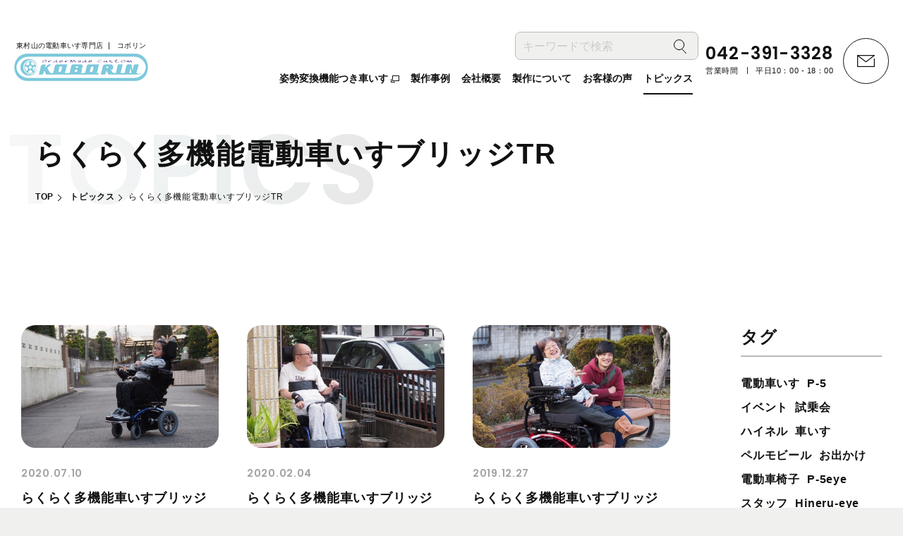

--- FILE ---
content_type: text/html; charset=UTF-8
request_url: https://koborin.com/topics/tag/%E3%82%89%E3%81%8F%E3%82%89%E3%81%8F%E5%A4%9A%E6%A9%9F%E8%83%BD%E9%9B%BB%E5%8B%95%E8%BB%8A%E3%81%84%E3%81%99%E3%83%96%E3%83%AA%E3%83%83%E3%82%B8tr/
body_size: 7135
content:
<!DOCTYPE html><html><head>  <script>(function(w,d,s,l,i){w[l]=w[l]||[];w[l].push({'gtm.start':
    new Date().getTime(),event:'gtm.js'});var f=d.getElementsByTagName(s)[0],
    j=d.createElement(s),dl=l!='dataLayer'?'&l='+l:'';j.async=true;j.src=
    'https://www.googletagmanager.com/gtm.js?id='+i+dl;f.parentNode.insertBefore(j,f);
    })(window,document,'script','dataLayer','GTM-WM8VT238');</script> <meta charset="utf-8"><meta name="format-detection" content="telephone=no"><meta name="viewport" content="width=device-width"><link rel="shortcut icon" href="https://koborin.com/wp2023/wp-content/themes/koborin/favicon.png"><link rel="apple-touch-icon" href="https://koborin.com/wp2023/wp-content/themes/koborin/apple-touch-icon.png"><link rel="stylesheet" type="text/css" href="https://koborin.com/wp2023/wp-content/themes/koborin/css/lib/swiper-bundle.min.css"><link rel="stylesheet" type="text/css" href="https://koborin.com/wp2023/wp-content/cache/autoptimize/css/autoptimize_single_76b01b7187fa2cb88e5325f8937fd77e.css?ver=1762995538"><link rel="preconnect" href="https://fonts.googleapis.com"><link rel="preconnect" href="https://fonts.gstatic.com" crossorigin><link href="https://fonts.googleapis.com/css2?family=Poppins:wght@500;600&display=swap" rel="stylesheet"><title>らくらく多機能電動車いすブリッジTR | 株式会社コボリン</title><meta name="robots" content="max-image-preview:large" /><link rel="canonical" href="https://koborin.com/topics/tag/%e3%82%89%e3%81%8f%e3%82%89%e3%81%8f%e5%a4%9a%e6%a9%9f%e8%83%bd%e9%9b%bb%e5%8b%95%e8%bb%8a%e3%81%84%e3%81%99%e3%83%96%e3%83%aa%e3%83%83%e3%82%b8tr/" /><meta name="generator" content="All in One SEO (AIOSEO) 4.7.1.1" /> <script type="application/ld+json" class="aioseo-schema">{"@context":"https:\/\/schema.org","@graph":[{"@type":"BreadcrumbList","@id":"https:\/\/koborin.com\/topics\/tag\/%E3%82%89%E3%81%8F%E3%82%89%E3%81%8F%E5%A4%9A%E6%A9%9F%E8%83%BD%E9%9B%BB%E5%8B%95%E8%BB%8A%E3%81%84%E3%81%99%E3%83%96%E3%83%AA%E3%83%83%E3%82%B8tr\/#breadcrumblist","itemListElement":[{"@type":"ListItem","@id":"https:\/\/koborin.com\/#listItem","position":1,"name":"\u5bb6","item":"https:\/\/koborin.com\/","nextItem":"https:\/\/koborin.com\/topics\/tag\/%e3%82%89%e3%81%8f%e3%82%89%e3%81%8f%e5%a4%9a%e6%a9%9f%e8%83%bd%e9%9b%bb%e5%8b%95%e8%bb%8a%e3%81%84%e3%81%99%e3%83%96%e3%83%aa%e3%83%83%e3%82%b8tr\/#listItem"},{"@type":"ListItem","@id":"https:\/\/koborin.com\/topics\/tag\/%e3%82%89%e3%81%8f%e3%82%89%e3%81%8f%e5%a4%9a%e6%a9%9f%e8%83%bd%e9%9b%bb%e5%8b%95%e8%bb%8a%e3%81%84%e3%81%99%e3%83%96%e3%83%aa%e3%83%83%e3%82%b8tr\/#listItem","position":2,"name":"\u3089\u304f\u3089\u304f\u591a\u6a5f\u80fd\u96fb\u52d5\u8eca\u3044\u3059\u30d6\u30ea\u30c3\u30b8TR","previousItem":"https:\/\/koborin.com\/#listItem"}]},{"@type":"CollectionPage","@id":"https:\/\/koborin.com\/topics\/tag\/%E3%82%89%E3%81%8F%E3%82%89%E3%81%8F%E5%A4%9A%E6%A9%9F%E8%83%BD%E9%9B%BB%E5%8B%95%E8%BB%8A%E3%81%84%E3%81%99%E3%83%96%E3%83%AA%E3%83%83%E3%82%B8tr\/#collectionpage","url":"https:\/\/koborin.com\/topics\/tag\/%E3%82%89%E3%81%8F%E3%82%89%E3%81%8F%E5%A4%9A%E6%A9%9F%E8%83%BD%E9%9B%BB%E5%8B%95%E8%BB%8A%E3%81%84%E3%81%99%E3%83%96%E3%83%AA%E3%83%83%E3%82%B8tr\/","name":"\u3089\u304f\u3089\u304f\u591a\u6a5f\u80fd\u96fb\u52d5\u8eca\u3044\u3059\u30d6\u30ea\u30c3\u30b8TR | \u682a\u5f0f\u4f1a\u793e\u30b3\u30dc\u30ea\u30f3","inLanguage":"ja","isPartOf":{"@id":"https:\/\/koborin.com\/#website"},"breadcrumb":{"@id":"https:\/\/koborin.com\/topics\/tag\/%E3%82%89%E3%81%8F%E3%82%89%E3%81%8F%E5%A4%9A%E6%A9%9F%E8%83%BD%E9%9B%BB%E5%8B%95%E8%BB%8A%E3%81%84%E3%81%99%E3%83%96%E3%83%AA%E3%83%83%E3%82%B8tr\/#breadcrumblist"}},{"@type":"Organization","@id":"https:\/\/koborin.com\/#organization","name":"\u682a\u5f0f\u4f1a\u793e\u30b3\u30dc\u30ea\u30f3","description":"\u6771\u6751\u5c71\u306e\u96fb\u52d5\u8eca\u3044\u3059\u5c02\u9580\u5e97","url":"https:\/\/koborin.com\/"},{"@type":"WebSite","@id":"https:\/\/koborin.com\/#website","url":"https:\/\/koborin.com\/","name":"\u6771\u6751\u5c71\u306e\u96fb\u52d5\u8eca\u3044\u3059\u5c02\u9580\u5e97 - \u682a\u5f0f\u4f1a\u793e\u30b3\u30dc\u30ea\u30f3","description":"\u6771\u6751\u5c71\u306e\u96fb\u52d5\u8eca\u3044\u3059\u5c02\u9580\u5e97","inLanguage":"ja","publisher":{"@id":"https:\/\/koborin.com\/#organization"}}]}</script>  <script type="text/javascript" src="https://koborin.com/wp2023/wp-includes/js/jquery/jquery.min.js?ver=3.7.1" id="jquery-core-js"></script> <script type="text/javascript" src="https://koborin.com/wp2023/wp-includes/js/jquery/jquery-migrate.min.js?ver=3.4.1" id="jquery-migrate-js"></script> <link rel="https://api.w.org/" href="https://koborin.com/wp-json/" /><link rel="alternate" title="JSON" type="application/json" href="https://koborin.com/wp-json/wp/v2/tag_topics/813" /><noscript><style>.lazyload[data-src]{display:none !important;}</style></noscript><style>.lazyload{background-image:none !important;}.lazyload:before{background-image:none !important;}</style> <script src="https://koborin.com/wp2023/wp-content/cache/autoptimize/js/autoptimize_single_1b20747b4c2cf3aabb768c636885d01c.js"></script> </head><body class="archive tax-tag_topics term-tr term-813"> <noscript><iframe src="https://www.googletagmanager.com/ns.html?id=GTM-WM8VT238"
 height="0" width="0" style="display:none;visibility:hidden"></iframe></noscript><div id="wrapper"><header><div id="header" class="c-header outer-block"><div class="inner-block"><div class="logo-wrap"><div class="logo"> <span class="txt-area"> <span class="txt">東村山の<br class="d-min">電動車いす専門店</span> <span class="txt pc">コボリン</span> </span> <a href="https://koborin.com/"><img src="[data-uri]" alt="オーダーメイドカスタム コボリン" data-src="https://koborin.com/wp2023/wp-content/themes/koborin/img/common/logo.png" decoding="async" class="lazyload" data-eio-rwidth="239" data-eio-rheight="50"><noscript><img src="https://koborin.com/wp2023/wp-content/themes/koborin/img/common/logo.png" alt="オーダーメイドカスタム コボリン" data-eio="l"></noscript></a></div></div><nav class="nav-area"><div class="search-area"><form action="https://koborin.com/" class="search-form" method="GET"> <label> <input type="text" placeholder="キーワードで検索" name="s" class="searchbox-input" value=""> </label> <button type="submit" aria-label="検索"></button></form></div><ul class="nav-list"><li> <a href="https://koborin.com/hineru/" target="_blank"><span class="link-txt">姿勢変換機能つき車いす</span> <svg class="c-svg" width="12" height="10"> <use xlink:href="https://koborin.com/wp2023/wp-content/themes/koborin/img/svg/sprite.min.svg#icon-external"></use> </svg> </a></li><li><a href="https://koborin.com/works/"><span class="link-txt">製作事例</span></a></li><li><a href="https://koborin.com/company/"><span class="link-txt">会社概要</span></a></li><li><a href="https://koborin.com/production/"><span class="link-txt">製作について</span></a></li><li><a href="https://koborin.com/voice/"><span class="link-txt">お客様の声</span></a></li><li><a href="https://koborin.com/topics/"><span class="link-txt">トピックス</span></a></li></ul></nav><div class="contact-area"><div class="tel-btn"><p class="tel">042-391-3328</p><p class="time-txt"><span class="txt">営業時間</span><span class="txt">平日10：00 - 18：00</span></p></div> <a href="https://koborin.com/contact/" class="contact-btn" title="お問い合わせ"> <svg class="c-svg" width="25" height="17"> <use xlink:href="https://koborin.com/wp2023/wp-content/themes/koborin/img/svg/sprite.min.svg#icon-mail"></use> </svg> </a></div></div></div><nav class="c-nav"><div class="search-area"><form action="https://koborin.com/" class="search-form" method="GET"> <label> <input type="text" placeholder="キーワードで検索" name="s" class="searchbox-input" value=""> </label> <button type="submit" aria-label="検索"></button></form></div><div class="nav-list-wrap"><p class="head">Product</p><ul class="list"><li><a href="https://koborin.com/hineru/" target="_blank">姿勢変換機能つき車いす <svg class="c-svg" width="12" height="10"> <use xlink:href="https://koborin.com/wp2023/wp-content/themes/koborin/img/svg/sprite.min.svg#icon-external"></use> </svg> </a></li><li><a href="https://koborin.com/works/">製作事例</a></li><li><a href="https://koborin.com/production/">製作について</a></li><li><a href="https://koborin.com/voice/">お客様の声</a></li></ul></div><div class="nav-list-wrap"><p class="head">Company</p><ul class="list"><li><a href="https://koborin.com/company/">会社概要</a></li><li><a href="https://koborin.com/contact/">お問い合わせ</a></li><li><a href="https://koborin.com/privacy/">プライバシーポリシー</a></li></ul></div><div class="nav-list-wrap"><p class="head">Topics</p><ul class="list"><li><a href="https://koborin.com/topics/">ALL</a></li><li class="sub-link"><a href="https://koborin.com/topics/news/">ニュース</a></li><li class="sub-link"><a href="https://koborin.com/topics/event/">イベント</a></li><li class="sub-link"><a href="https://koborin.com/topics/blog/">ブログ</a></li><li class="sub-link"><a href="https://koborin.com/topics/media/">メディア掲載</a></li><li class="sub-link"><a href="https://koborin.com/topics/column/">ユーザーコラム</a></li></ul></div><div class="contact-wrap"><div class="c-contact-link-area"> <a href="https://koborin.com/contact/" class="link"><div class="ico"> <svg class="c-svg" width="25" height="17"> <use xlink:href="https://koborin.com/wp2023/wp-content/themes/koborin/img/svg/sprite.min.svg#icon-mail"></use> </svg></div><div class="txt-wrap"><p class="txt">フォームから<span class="ib">お問い合わせする</span></p> <svg class="c-svg" width="12" height="10"> <use xlink:href="https://koborin.com/wp2023/wp-content/themes/koborin/img/svg/sprite.min.svg#icon-arrow-right"></use> </svg></div> </a> <a href="tel:042-391-3328" class="link"><div class="ico"> <svg class="c-svg" width="25" height="25"> <use xlink:href="https://koborin.com/wp2023/wp-content/themes/koborin/img/svg/sprite.min.svg#icon-tel"></use> </svg></div><div class="txt-wrap"><p class="tel">042-391-3328</p><p class="detail"> <span class="detail-txt">営業時間</span> <span class="detail-txt">平日10：00 - 18：00<br class="d-tab-min"><span class="small">（土曜・日曜・祝日除く）</span></span></p></div> </a></div></div><div class="logo"><p class="txt">東村山の電動車いす専門店</p> <img src="[data-uri]" alt="オーダーメイドカスタム コボリン" data-src="https://koborin.com/wp2023/wp-content/themes/koborin/img/common/logo.png" decoding="async" class="lazyload" data-eio-rwidth="239" data-eio-rheight="50"><noscript><img src="https://koborin.com/wp2023/wp-content/themes/koborin/img/common/logo.png" alt="オーダーメイドカスタム コボリン" data-eio="l"></noscript></div><ul class="c-sns-list"><li><a href="https://www.facebook.com/higashimurayama.koborin/" target="_blank" class="fb"><img src="[data-uri]" alt="Facebook" data-src="https://koborin.com/wp2023/wp-content/themes/koborin/img/common/icon-facebook.svg" decoding="async" class="lazyload"><noscript><img src="https://koborin.com/wp2023/wp-content/themes/koborin/img/common/icon-facebook.svg" alt="Facebook" data-eio="l"></noscript></a></li><li><a href="https://page.line.me/642effix?openQrModal=true" target="_blank" class="line"><img src="[data-uri]" alt="LINE" data-src="https://koborin.com/wp2023/wp-content/themes/koborin/img/common/icon-line.svg" decoding="async" class="lazyload"><noscript><img src="https://koborin.com/wp2023/wp-content/themes/koborin/img/common/icon-line.svg" alt="LINE" data-eio="l"></noscript></a></li><li><a href="https://www.instagram.com/koborin_official/" target="_blank" class="insta"><img src="[data-uri]" alt="Instagram" data-src="https://koborin.com/wp2023/wp-content/themes/koborin/img/common/icon-instagram.svg" decoding="async" class="lazyload"><noscript><img src="https://koborin.com/wp2023/wp-content/themes/koborin/img/common/icon-instagram.svg" alt="Instagram" data-eio="l"></noscript></a></li><li><a href="https://www.youtube.com/channel/UCKxXJLHdUx7QTpfhC6MZABw" target="_blank" class="yb"><img src="[data-uri]" alt="YouTube" data-src="https://koborin.com/wp2023/wp-content/themes/koborin/img/common/icon-youtube.svg" decoding="async" class="lazyload"><noscript><img src="https://koborin.com/wp2023/wp-content/themes/koborin/img/common/icon-youtube.svg" alt="YouTube" data-eio="l"></noscript></a></li></ul> <small class="copyright">&copy; 2016 koborin.com</small></nav> <button type="button" class="c-menu-button"> <span class="inn"> <span class="line"></span> <span class="line"></span> <span class="line"></span> </span> </button></header><main class="topics outer-block"><section class="c-kv-section"><div class="inner-block min"><h1 class="c-ttl02" data-en="Topics"> <span class="ja">らくらく多機能電動車いすブリッジTR</span></h1><ul class="c-breadcrumbs"><li> <a href="https://koborin.com/">TOP</a></li><li> <a href="https://koborin.com/topics/">トピックス</a></li><li>らくらく多機能電動車いすブリッジTR</li></ul></div></section><div class="c-archive-section column bg-white"><div class="inner-block"><div class="inner"><div class="content-area"><ul class="archive-list"><li><article class="c-works-article"> <a href="https://koborin.com/topics/blog/electric-wheelchair-introduction/9932/"><div class="img"><div class="inn"> <img src="[data-uri]" alt="らくらく多機能車いすブリッジTR　⑧はじめての電動車椅子でお母さんをハワイに連れて行ってあげたい" data-src="https://koborin.com/wp2023/wp-content/uploads/2020/07/d11c20dec3eb414e710ffc23656ba7ae-1024x576.jpg" decoding="async" class="lazyload" data-eio-rwidth="1024" data-eio-rheight="576"><noscript><img src="https://koborin.com/wp2023/wp-content/uploads/2020/07/d11c20dec3eb414e710ffc23656ba7ae-1024x576.jpg" alt="らくらく多機能車いすブリッジTR　⑧はじめての電動車椅子でお母さんをハワイに連れて行ってあげたい" data-eio="l"></noscript></div></div><div class="txt-area"><p class="date">2020.07.10</p><h3 class="ttl">らくらく多機能車いすブリッジTR　⑧はじめての電動車椅子でお母さんをハワイに連れて行ってあげたい</h3></div><ul class="c-category-list"><li>ブログ</li><li>電動車いす紹介</li><li class="blog-category">コンパクト</li><li class="blog-category">ブリッジ</li><li class="blog-category">らくらく多機能電動車いすブリッジTR</li><li class="blog-category">操作が簡単</li><li class="blog-category">走行性能</li><li class="blog-category">軽い</li><li class="blog-category">運転が楽</li><li class="blog-category">電動車いす</li></ul> </a></article></li><li><article class="c-works-article"> <a href="https://koborin.com/topics/blog/electric-wheelchair-introduction/9383/"><div class="img"><div class="inn"> <img src="[data-uri]" alt="らくらく多機能車いすブリッジTR　⑦室内から職場まで、一台でこなせる。" data-src="https://koborin.com/wp2023/wp-content/uploads/2020/02/P8270402-1024x576.jpg" decoding="async" class="lazyload" data-eio-rwidth="1024" data-eio-rheight="576"><noscript><img src="https://koborin.com/wp2023/wp-content/uploads/2020/02/P8270402-1024x576.jpg" alt="らくらく多機能車いすブリッジTR　⑦室内から職場まで、一台でこなせる。" data-eio="l"></noscript></div></div><div class="txt-area"><p class="date">2020.02.04</p><h3 class="ttl">らくらく多機能車いすブリッジTR　⑦室内から職場まで、一台でこなせる。</h3></div><ul class="c-category-list"><li>ブログ</li><li>電動車いす紹介</li><li class="blog-category">dynamic</li><li class="blog-category">Shark　Remotes</li><li class="blog-category">コンパクト</li><li class="blog-category">ブリッジ</li><li class="blog-category">らくらく多機能電動車いすブリッジTR</li><li class="blog-category">操作が簡単</li><li class="blog-category">走行性能</li><li class="blog-category">軽い</li><li class="blog-category">運転が楽</li><li class="blog-category">電動車いす</li></ul> </a></article></li><li><article class="c-works-article"> <a href="https://koborin.com/topics/blog/electric-wheelchair-introduction/9316/"><div class="img"><div class="inn"> <img src="[data-uri]" alt="らくらく多機能車いすブリッジTR　⑥室内でも使いやすい" data-src="https://koborin.com/wp2023/wp-content/uploads/2019/12/PC050519-1024x576.jpg" decoding="async" class="lazyload" data-eio-rwidth="1024" data-eio-rheight="576"><noscript><img src="https://koborin.com/wp2023/wp-content/uploads/2019/12/PC050519-1024x576.jpg" alt="らくらく多機能車いすブリッジTR　⑥室内でも使いやすい" data-eio="l"></noscript></div></div><div class="txt-area"><p class="date">2019.12.27</p><h3 class="ttl">らくらく多機能車いすブリッジTR　⑥室内でも使いやすい</h3></div><ul class="c-category-list"><li>ブログ</li><li>電動車いす紹介</li><li class="blog-category">dynamic</li><li class="blog-category">Shark　Remotes</li><li class="blog-category">コンパクト</li><li class="blog-category">ブリッジ</li><li class="blog-category">らくらく多機能電動車いすブリッジTR</li><li class="blog-category">操作が簡単</li><li class="blog-category">走行性能</li><li class="blog-category">軽い</li><li class="blog-category">運転が楽</li><li class="blog-category">電動車いす</li></ul> </a></article></li><li><article class="c-works-article"> <a href="https://koborin.com/topics/blog/electric-wheelchair-introduction/9257/"><div class="img"><div class="inn"> <img src="[data-uri]" alt="らくらく多機能車いすブリッジTR　⑤走行性能解説" data-src="https://koborin.com/wp2023/wp-content/uploads/2019/12/unnamed-file-8-1024x768.jpg" decoding="async" class="lazyload" data-eio-rwidth="1024" data-eio-rheight="768"><noscript><img src="https://koborin.com/wp2023/wp-content/uploads/2019/12/unnamed-file-8-1024x768.jpg" alt="らくらく多機能車いすブリッジTR　⑤走行性能解説" data-eio="l"></noscript></div></div><div class="txt-area"><p class="date">2019.12.21</p><h3 class="ttl">らくらく多機能車いすブリッジTR　⑤走行性能解説</h3></div><ul class="c-category-list"><li>ブログ</li><li>電動車いす紹介</li><li class="blog-category">コンパクト</li><li class="blog-category">ブリッジ</li><li class="blog-category">らくらく多機能電動車いすブリッジTR</li><li class="blog-category">操作が簡単</li><li class="blog-category">走行性能</li><li class="blog-category">軽い</li><li class="blog-category">運転が楽</li><li class="blog-category">電動車いす</li></ul> </a></article></li><li><article class="c-works-article"> <a href="https://koborin.com/topics/blog/electric-wheelchair-introduction/9256/"><div class="img"><div class="inn"> <img src="[data-uri]" alt="らくらく多機能車いすブリッジTR　④「星空を見られる」" data-src="https://koborin.com/wp2023/wp-content/uploads/2019/12/P1010019-1024x768.jpg" decoding="async" class="lazyload" data-eio-rwidth="1024" data-eio-rheight="768"><noscript><img src="https://koborin.com/wp2023/wp-content/uploads/2019/12/P1010019-1024x768.jpg" alt="らくらく多機能車いすブリッジTR　④「星空を見られる」" data-eio="l"></noscript></div></div><div class="txt-area"><p class="date">2019.12.20</p><h3 class="ttl">らくらく多機能車いすブリッジTR　④「星空を見られる」</h3></div><ul class="c-category-list"><li>ブログ</li><li>電動車いす紹介</li><li class="blog-category">コンパクト</li><li class="blog-category">ブリッジ</li><li class="blog-category">らくらく多機能電動車いすブリッジTR</li><li class="blog-category">操作が簡単</li><li class="blog-category">星空</li><li class="blog-category">軽い</li><li class="blog-category">運転が楽</li><li class="blog-category">電動車いす</li></ul> </a></article></li><li><article class="c-works-article"> <a href="https://koborin.com/topics/blog/electric-wheelchair-introduction/9255/"><div class="img"><div class="inn"> <img src="[data-uri]" alt="らくらく多機能車いすブリッジTR　③「愛犬と共に」" data-src="https://koborin.com/wp2023/wp-content/uploads/2019/02/P1010057.jpg" decoding="async" class="lazyload" data-eio-rwidth="500" data-eio-rheight="375"><noscript><img src="https://koborin.com/wp2023/wp-content/uploads/2019/02/P1010057.jpg" alt="らくらく多機能車いすブリッジTR　③「愛犬と共に」" data-eio="l"></noscript></div></div><div class="txt-area"><p class="date">2019.12.19</p><h3 class="ttl">らくらく多機能車いすブリッジTR　③「愛犬と共に」</h3></div><ul class="c-category-list"><li>ブログ</li><li>電動車いす紹介</li><li class="blog-category">コンパクト</li><li class="blog-category">ブリッジ</li><li class="blog-category">らくらく多機能電動車いすブリッジTR</li><li class="blog-category">愛犬</li><li class="blog-category">操作が簡単</li><li class="blog-category">軽い</li><li class="blog-category">運転が楽</li><li class="blog-category">電動車いす</li></ul> </a></article></li><li><article class="c-works-article"> <a href="https://koborin.com/topics/blog/electric-wheelchair-introduction/9232/"><div class="img"><div class="inn"> <img src="[data-uri]" alt="らくらく多機能車いすブリッジTR　②群馬の座位保持業者るーと様に販売しました。" data-src="https://koborin.com/wp2023/wp-content/uploads/2019/12/PB230402-1024x576.jpg" decoding="async" class="lazyload" data-eio-rwidth="1024" data-eio-rheight="576"><noscript><img src="https://koborin.com/wp2023/wp-content/uploads/2019/12/PB230402-1024x576.jpg" alt="らくらく多機能車いすブリッジTR　②群馬の座位保持業者るーと様に販売しました。" data-eio="l"></noscript></div></div><div class="txt-area"><p class="date">2019.12.18</p><h3 class="ttl">らくらく多機能車いすブリッジTR　②群馬の座位保持業者るーと様に販売しました。</h3></div><ul class="c-category-list"><li>ブログ</li><li>電動車いす紹介</li><li class="blog-category">コンパクト</li><li class="blog-category">スロープ耐荷重２００ｋｇ</li><li class="blog-category">ブリッジ</li><li class="blog-category">らくらく多機能電動車いすブリッジTR</li><li class="blog-category">操作が簡単</li><li class="blog-category">軽い</li><li class="blog-category">運転が楽</li><li class="blog-category">電動車いす</li></ul> </a></article></li><li><article class="c-works-article"> <a href="https://koborin.com/topics/blog/electric-wheelchair-introduction/9215/"><div class="img"><div class="inn"> <img src="[data-uri]" alt="らくらく多機能車いすブリッジTR　①誕生ストーリー" data-src="https://koborin.com/wp2023/wp-content/uploads/2019/12/P1010072-1024x768.jpg" decoding="async" class="lazyload" data-eio-rwidth="1024" data-eio-rheight="768"><noscript><img src="https://koborin.com/wp2023/wp-content/uploads/2019/12/P1010072-1024x768.jpg" alt="らくらく多機能車いすブリッジTR　①誕生ストーリー" data-eio="l"></noscript></div></div><div class="txt-area"><p class="date">2019.12.17</p><h3 class="ttl">らくらく多機能車いすブリッジTR　①誕生ストーリー</h3></div><ul class="c-category-list"><li>ブログ</li><li>電動車いす紹介</li><li class="blog-category">CIL</li><li class="blog-category">CILちょうふ</li><li class="blog-category">コンパクト</li><li class="blog-category">ブリッジ</li><li class="blog-category">らくらく多機能電動車いすブリッジTR</li><li class="blog-category">操作が簡単</li><li class="blog-category">軽い</li><li class="blog-category">運転が楽</li><li class="blog-category">電動車いす</li></ul> </a></article></li></ul></div><div class="category-area"><div class="wrap"><p class="head">タグ</p><ul class="list tag"><li> <a href="https://koborin.com/topics/tag/%e9%9b%bb%e5%8b%95%e8%bb%8a%e3%81%84%e3%81%99/">電動車いす</a></li><li> <a href="https://koborin.com/topics/tag/p-5/">P-5</a></li><li> <a href="https://koborin.com/topics/tag/%e3%82%a4%e3%83%99%e3%83%b3%e3%83%88/">イベント</a></li><li> <a href="https://koborin.com/topics/tag/%e8%a9%a6%e4%b9%97%e4%bc%9a/">試乗会</a></li><li> <a href="https://koborin.com/topics/tag/%e3%83%8f%e3%82%a4%e3%83%8d%e3%83%ab/">ハイネル</a></li><li> <a href="https://koborin.com/topics/tag/%e8%bb%8a%e3%81%84%e3%81%99/">車いす</a></li><li> <a href="https://koborin.com/topics/tag/%e3%83%9a%e3%83%ab%e3%83%a2%e3%83%93%e3%83%bc%e3%83%ab/">ペルモビール</a></li><li> <a href="https://koborin.com/topics/tag/%e3%81%8a%e5%87%ba%e3%81%8b%e3%81%91/">お出かけ</a></li><li> <a href="https://koborin.com/topics/tag/%e9%9b%bb%e5%8b%95%e8%bb%8a%e6%a4%85%e5%ad%90/">電動車椅子</a></li><li> <a href="https://koborin.com/topics/tag/p-5eye/">P-5eye</a></li><li> <a href="https://koborin.com/topics/tag/%e3%82%b9%e3%82%bf%e3%83%83%e3%83%95/">スタッフ</a></li><li> <a href="https://koborin.com/topics/tag/hineru-eye/">Hineru-eye</a></li><li> <a href="https://koborin.com/topics/tag/%e3%83%96%e3%83%aa%e3%83%83%e3%82%b8/">ブリッジ</a></li><li> <a href="https://koborin.com/topics/tag/%e3%82%a4%e3%83%b3%e3%83%90%e3%82%b1%e3%82%a2/">インバケア</a></li><li> <a href="https://koborin.com/topics/tag/%ef%bd%863/">Ｆ3</a></li><li> <a href="https://koborin.com/topics/tag/%e6%98%ad%e5%92%8c%e8%b2%bf%e6%98%93/">昭和貿易</a></li><li> <a href="https://koborin.com/topics/tag/%e3%81%8a%e7%9f%a5%e3%82%89%e3%81%9b/">お知らせ</a></li><li> <a href="https://koborin.com/topics/tag/%e3%81%be%e3%81%a1%e3%82%bc%e3%83%9f/">まちゼミ</a></li><li> <a href="https://koborin.com/topics/tag/%e8%a6%96%e7%b7%9a%e5%85%a5%e5%8a%9b/">視線入力</a></li><li> <a href="https://koborin.com/topics/tag/%e6%8c%a8%e6%8b%b6/">挨拶</a></li><li> <a href="https://koborin.com/topics/tag/%e3%82%aa%e3%83%aa%e3%82%a3%e7%a0%94%e7%a9%b6%e6%89%80/">オリィ研究所</a></li><li> <a href="https://koborin.com/topics/tag/%e3%82%b5%e3%83%b3%e3%83%a9%e3%82%a4%e3%82%ba%e3%83%a1%e3%83%87%e3%82%a3%e3%82%ab%e3%83%ab%e3%82%b8%e3%83%a3%e3%83%91%e3%83%b3/">サンライズメディカルジャパン</a></li><li> <a href="https://koborin.com/topics/tag/%e3%81%be%e3%81%a1%e3%81%a5%e3%81%8f%e3%82%8a%e5%b8%82%e6%b0%91%e3%83%95%e3%82%a7%e3%82%a2/">まちづくり市民フェア</a></li><li> <a href="https://koborin.com/topics/tag/%e6%97%a5%e9%87%8e%e5%b8%82/">日野市</a></li><li> <a href="https://koborin.com/topics/tag/higashimurayama/">東村山商工会</a></li><li> <a href="https://koborin.com/topics/tag/p-5chair/">P-5chair</a></li><li> <a href="https://koborin.com/topics/tag/%e7%9b%b8%e8%ab%87%e4%bc%9a/">相談会</a></li><li> <a href="https://koborin.com/topics/tag/als/">ALS</a></li><li> <a href="https://koborin.com/topics/tag/%e5%b9%b4%e6%9c%ab%e6%8c%a8%e6%8b%b6/">年末挨拶</a></li><li> <a href="https://koborin.com/topics/tag/%e6%98%a0%e7%94%bb/">映画</a></li><li> <a href="https://koborin.com/topics/tag/cil/">CIL</a></li><li> <a href="https://koborin.com/topics/tag/%e3%82%a2%e3%83%bc%e3%83%88/">アート</a></li><li> <a href="https://koborin.com/topics/tag/zoom/">ZOOM</a></li><li> <a href="https://koborin.com/topics/tag/jaws/">JAWS</a></li><li> <a href="https://koborin.com/topics/tag/%e5%ad%90%e3%81%a9%e3%82%82%e3%81%be%e3%81%a4%e3%82%8a/">子どもまつり</a></li><li> <a href="https://koborin.com/topics/tag/hcr/">HCR</a></li><li> <a href="https://koborin.com/topics/tag/%e3%81%8a%e5%ae%a2%e6%a7%98/">お客様</a></li><li> <a href="https://koborin.com/topics/tag/%e5%b1%95%e7%a4%ba%e4%bc%9a/">展示会</a></li><li> <a href="https://koborin.com/topics/tag/%e3%82%b3%e3%83%b3%e3%83%91%e3%82%af%e3%83%88/">コンパクト</a></li><li> <a href="https://koborin.com/topics/tag/%e5%b7%a5%e6%88%bf%e8%a8%ad%e5%82%99/">工房設備</a></li><li> <a href="https://koborin.com/topics/tag/%e5%a7%bf%e5%8b%a2%e5%a4%89%e6%8f%9b/">姿勢変換</a></li><li> <a href="https://koborin.com/topics/tag/hineru/">Hineru</a></li><li> <a href="https://koborin.com/topics/tag/%e9%81%8b%e8%bb%a2%e3%81%8c%e6%a5%bd/">運転が楽</a></li><li> <a href="https://koborin.com/topics/tag/%e5%bb%83%e6%a3%84/">廃棄</a></li><li> <a href="https://koborin.com/topics/tag/%e3%83%86%e3%82%af%e3%83%8e%e3%83%84%e3%83%bc%e3%83%ab/">テクノツール</a></li></ul></div><div class="wrap js-more-wrap"><p class="head">アーカイブ</p><ul class="list archive js-target"><li><a href='https://koborin.com/topics/date/2025/12/'>2025年12月</a></li><li><a href='https://koborin.com/topics/date/2025/11/'>2025年11月</a></li><li><a href='https://koborin.com/topics/date/2025/10/'>2025年10月</a></li><li><a href='https://koborin.com/topics/date/2025/09/'>2025年9月</a></li><li><a href='https://koborin.com/topics/date/2025/08/'>2025年8月</a></li><li><a href='https://koborin.com/topics/date/2025/07/'>2025年7月</a></li><li><a href='https://koborin.com/topics/date/2025/06/'>2025年6月</a></li><li><a href='https://koborin.com/topics/date/2025/05/'>2025年5月</a></li><li><a href='https://koborin.com/topics/date/2025/04/'>2025年4月</a></li><li><a href='https://koborin.com/topics/date/2025/03/'>2025年3月</a></li><li><a href='https://koborin.com/topics/date/2025/02/'>2025年2月</a></li><li><a href='https://koborin.com/topics/date/2025/01/'>2025年1月</a></li><li><a href='https://koborin.com/topics/date/2024/12/'>2024年12月</a></li><li><a href='https://koborin.com/topics/date/2024/11/'>2024年11月</a></li><li><a href='https://koborin.com/topics/date/2024/10/'>2024年10月</a></li><li><a href='https://koborin.com/topics/date/2024/09/'>2024年9月</a></li></ul><div class="js-btn-wrap"> <button class="js-btn more-btn c-btn01 is-active"> <span class="btn-txt">もっと見る</span> <svg class="c-svg" width="12" height="10"> <use xlink:href="https://koborin.com/wp2023/wp-content/themes/koborin/img/svg/sprite.min.svg#icon-arrow-right"></use> </svg> </button> <button class="js-btn close-btn c-btn01"> <span class="btn-txt">閉じる</span> <svg class="c-svg" width="12" height="10"> <use xlink:href="https://koborin.com/wp2023/wp-content/themes/koborin/img/svg/sprite.min.svg#icon-arrow-right"></use> </svg> </button></div></div></div></div></div></div></main> <script type="text/javascript" id="eio-lazy-load-js-before">var eio_lazy_vars = {"exactdn_domain":"","skip_autoscale":0,"threshold":0};</script> <script type="text/javascript" src="https://koborin.com/wp2023/wp-content/plugins/ewww-image-optimizer/includes/lazysizes.min.js?ver=790" id="eio-lazy-load-js" async="async" data-wp-strategy="async"></script> <script type="text/javascript" src="https://koborin.com/wp2023/wp-content/plugins/table-of-contents-plus/front.min.js?ver=2408" id="toc-front-js"></script> <footer><section class="c-cta-area"><div class="inner-block"><div class="inner"><div class="txt-area"><h2 class="ttl"> <span class="ja">Contact</span> <span class="sr-only">お問い合わせ</span></h2><p class="lead-txt">私たちと一緒に、<br> あなたの<span class="ib">「できる」を</span><span class="ib">増やしませんか？</span></p></div><div class="c-contact-link-area"> <a href="https://koborin.com/contact/" class="link"><div class="ico"> <svg class="c-svg" width="25" height="17"> <use xlink:href="https://koborin.com/wp2023/wp-content/themes/koborin/img/svg/sprite.min.svg#icon-mail"></use> </svg></div><div class="txt-wrap"><p class="txt">フォームから<span class="ib">お問い合わせする</span></p> <svg class="c-svg" width="12" height="10"> <use xlink:href="https://koborin.com/wp2023/wp-content/themes/koborin/img/svg/sprite.min.svg#icon-arrow-right"></use> </svg></div> </a> <a href="tel:042-391-3328" class="link"><div class="ico"> <svg class="c-svg" width="25" height="25"> <use xlink:href="https://koborin.com/wp2023/wp-content/themes/koborin/img/svg/sprite.min.svg#icon-tel"></use> </svg></div><div class="txt-wrap"><p class="tel">042-391-3328</p><p class="detail"> <span class="detail-txt">営業時間</span> <span class="detail-txt">平日10：00 - 18：00<br class="d-tab-min"><span class="small">（土曜・日曜・祝日除く）</span></span></p></div> </a></div> <picture class="bg"> <source media="(min-width: 768px)"  width="1600" height="480" data-srcset="https://koborin.com/wp2023/wp-content/themes/koborin/img/common/contact-bg.jpg"> <img src="[data-uri]" width="670" height="1200" loading="lazy" alt="" data-src="https://koborin.com/wp2023/wp-content/themes/koborin/img/common/contact-bg-sp.jpg" decoding="async" class="lazyload" data-eio-rwidth="670" data-eio-rheight="1200"> </picture><noscript><img src="https://koborin.com/wp2023/wp-content/themes/koborin/img/common/contact-bg-sp.jpg" width="670" height="1200" loading="lazy" alt="" data-eio="l"></noscript></div></div></section><div id="footer" class="c-footer outer-block"><div class="inner-block min"><div class="inner"><div class="detail-wrap"> <a href="https://koborin.com/" class="logo"><img src="[data-uri]" alt="オーダーメイドカスタム コボリン" data-src="https://koborin.com/wp2023/wp-content/themes/koborin/img/common/logo.png" decoding="async" class="lazyload" data-eio-rwidth="239" data-eio-rheight="50"><noscript><img src="https://koborin.com/wp2023/wp-content/themes/koborin/img/common/logo.png" alt="オーダーメイドカスタム コボリン" data-eio="l"></noscript></a><p class="access">〒189-0022<br> 東京都東村山市野口町2-18-5</p><p class="tel">TEL : <a href="tel:042-391-3328">042-391-3328</a></p><ul class="c-sns-list"><li><a href="https://www.facebook.com/higashimurayama.koborin/" target="_blank" class="fb"><img src="[data-uri]" alt="Facebook" data-src="https://koborin.com/wp2023/wp-content/themes/koborin/img/common/icon-facebook.svg" decoding="async" class="lazyload"><noscript><img src="https://koborin.com/wp2023/wp-content/themes/koborin/img/common/icon-facebook.svg" alt="Facebook" data-eio="l"></noscript></a></li><li><a href="https://page.line.me/642effix?openQrModal=true" target="_blank" class="line"><img src="[data-uri]" alt="LINE" data-src="https://koborin.com/wp2023/wp-content/themes/koborin/img/common/icon-line.svg" decoding="async" class="lazyload"><noscript><img src="https://koborin.com/wp2023/wp-content/themes/koborin/img/common/icon-line.svg" alt="LINE" data-eio="l"></noscript></a></li><li><a href="https://www.instagram.com/koborin_official/" target="_blank" class="insta"><img src="[data-uri]" alt="Instagram" data-src="https://koborin.com/wp2023/wp-content/themes/koborin/img/common/icon-instagram.svg" decoding="async" class="lazyload"><noscript><img src="https://koborin.com/wp2023/wp-content/themes/koborin/img/common/icon-instagram.svg" alt="Instagram" data-eio="l"></noscript></a></li><li><a href="https://www.youtube.com/channel/UCKxXJLHdUx7QTpfhC6MZABw" target="_blank" class="yb"><img src="[data-uri]" alt="YouTube" data-src="https://koborin.com/wp2023/wp-content/themes/koborin/img/common/icon-youtube.svg" decoding="async" class="lazyload"><noscript><img src="https://koborin.com/wp2023/wp-content/themes/koborin/img/common/icon-youtube.svg" alt="YouTube" data-eio="l"></noscript></a></li></ul> <small class="copyright">&copy; 2016 koborin.com</small></div><div class="nav-wrap"><div class="nav-list-wrap"><p class="head">Product</p><ul class="list"><li><a href="https://koborin.com/hineru/" target="_blank">姿勢変換機能つき車いす <svg class="c-svg" width="12" height="10"> <use xlink:href="https://koborin.com/wp2023/wp-content/themes/koborin/img/svg/sprite.min.svg#icon-external"></use> </svg> </a></li><li><a href="https://koborin.com/works/">製作事例</a></li><li><a href="https://koborin.com/production/">製作について</a></li><li><a href="https://koborin.com/voice/">お客様の声</a></li></ul></div><div class="nav-list-wrap"><p class="head">Company</p><ul class="list"><li><a href="https://koborin.com/company/">会社概要</a></li><li><a href="https://koborin.com/contact/">お問い合わせ</a></li><li><a href="https://koborin.com/privacy/">プライバシーポリシー</a></li></ul></div><div class="nav-list-wrap"><p class="head">Topics</p><ul class="list topics-list"><li> <a href="https://koborin.com/topics/">ALL</a></li><li class="sub-link"> <a href="https://koborin.com/topics/award/">受賞</a></li><li class="sub-link"> <a href="https://koborin.com/topics/blog/">ブログ</a></li><li class="sub-link"> <a href="https://koborin.com/topics/news/">ニュース</a></li><li class="sub-link"> <a href="https://koborin.com/topics/column/">ユーザーコラム</a></li><li class="sub-link"> <a href="https://koborin.com/topics/story/">ユーザー物語</a></li><li class="sub-link"> <a href="https://koborin.com/topics/media/">メディア掲載</a></li><li class="sub-link"> <a href="https://koborin.com/topics/youtube/">YOU TUBE</a></li></ul></div></div></div><p class="info-txt">古物商許可　株式会社コボリン　<br class="sp">東京都公安委員会　第308912315705</p> <a href="#wrapper" class="pagetop"><span class="pagetop-txt">BACK TO TOP</span></a></div></div></footer></div> <script type="text/javascript" src="https://koborin.com/wp2023/wp-content/themes/koborin/js/lib/swiper-bundle.min.js"></script> <script type="text/javascript" src="https://koborin.com/wp2023/wp-content/cache/autoptimize/js/autoptimize_single_3aa3ea876a16228157856cf2770df642.js?ver=1763521932"></script> </body></html>

--- FILE ---
content_type: text/css
request_url: https://koborin.com/wp2023/wp-content/cache/autoptimize/css/autoptimize_single_76b01b7187fa2cb88e5325f8937fd77e.css?ver=1762995538
body_size: 28069
content:
@charset "UTF-8";html,input,textarea,select,button{font-family:"游ゴシック体",YuGothic,"游ゴシック","Yu Gothic","メイリオ",Meiryo,sans-serif;font-weight:400}html{color:#111;background:#f0f0ee;font-size:16px;line-height:1.6;overflow-wrap:break-word}body{background:#f0f0ee;margin:0;letter-spacing:.05em}*,*:before,*:after{-webkit-box-sizing:border-box;box-sizing:border-box}img{border:0;margin:0;vertical-align:top;max-width:100%;height:auto}figure{margin:0}p{margin:0;padding:0}a{color:inherit;text-decoration:none}input,select,textarea,button{color:inherit;margin:0;padding:0;background:0 0;border:none;border-radius:0;outline:none;-webkit-appearance:none;-moz-appearance:none;appearance:none}select::-ms-expand{display:none}textarea{resize:vertical}::-webkit-input-placeholder{color:#ccc}:-ms-input-placeholder{color:#ccc}::-ms-input-placeholder{color:#ccc}::-moz-placeholder{color:#ccc}::placeholder{color:#ccc}button{border:none;cursor:pointer}label{cursor:pointer}table{border-collapse:collapse}ul,ol{list-style:none;margin:0;padding:0}h1,h2,h3,h4,h5,h6{font-size:14px;font-weight:500;margin:0;padding:0}main{display:block}#wrapper{position:relative}#wrapper,.outer-block{min-width:100%}.inner-block{margin:0 auto;position:relative}.inner-block.middle{margin:0 auto;position:relative}dl,dt,dd{padding:0;margin:0}.ib{display:inline-block}.align-center{text-align:center}.c-svg{display:inline-block;fill:currentColor;vertical-align:top}.pb-absolute{display:none !important}.so-panel+.so-panel{margin-top:30px}.wp-embedded-content{margin-top:20px}.c-header{width:100%;-webkit-transition:.3s ease-in-out;transition:.3s ease-in-out}.c-header{padding:30px 0}.c-header .inner-block{display:-webkit-box;display:-webkit-flex;display:-ms-flexbox;display:flex;-webkit-box-align:center;-webkit-align-items:center;-ms-flex-align:center;align-items:center;max-width:100%;padding:0 40px}.c-header .logo-wrap{width:240px}.c-header .logo-wrap .logo .txt-area,.c-header .logo-wrap .logo a{display:block}.c-header .logo-wrap .logo .txt-area .txt{font-size:10px;letter-spacing:.025em}.c-header .logo-wrap .logo .txt-area .txt+.txt{padding-left:20px;position:relative}.c-header .logo-wrap .logo .txt-area .txt+.txt:before{background:#282828;content:"";display:block;width:1px;height:10px;position:absolute;bottom:0;top:0;left:8px;margin:auto}.c-header .logo-wrap .logo .txt-area .txt .d-min{display:none}.c-header .nav-area{position:relative;margin-left:auto;width:calc(100% - 605px)}.c-header .nav-list{display:-webkit-box;display:-webkit-flex;display:-ms-flexbox;display:flex;-webkit-box-pack:end;-webkit-justify-content:flex-end;-ms-flex-pack:end;justify-content:flex-end;padding-right:30px;width:100%;letter-spacing:0}.c-header .nav-list .current .link-txt:before{opacity:1}.c-header .nav-list a{display:block;font-size:14px;font-weight:700;padding:5px 19px 20px}.c-header .nav-list a .c-svg{display:inline-block;vertical-align:middle}.c-header .nav-list a .link-txt{display:inline-block;position:relative}.c-header .nav-list a .link-txt:before{background:#111;content:"";display:block;width:100%;height:2px;position:absolute;bottom:-12px;right:0;left:0;margin:auto;opacity:0}.c-header .contact-area{display:-webkit-box;display:-webkit-flex;display:-ms-flexbox;display:flex;-webkit-box-align:center;-webkit-align-items:center;-ms-flex-align:center;align-items:center;-webkit-box-pack:justify;-webkit-justify-content:space-between;-ms-flex-pack:justify;justify-content:space-between;margin-left:auto;width:365px;text-align:center}.c-header .contact-area .tel{display:block;font-family:"Poppins",sans-serif;font-weight:600;font-size:30px;letter-spacing:.05em;line-height:1}.c-header .contact-area .time-txt{display:-webkit-box;display:-webkit-flex;display:-ms-flexbox;display:flex;-webkit-box-align:center;-webkit-align-items:center;-ms-flex-align:center;align-items:center;-webkit-box-pack:center;-webkit-justify-content:center;-ms-flex-pack:center;justify-content:center;margin-top:4px}.c-header .contact-area .time-txt .txt{font-size:12px;letter-spacing:.05em}.c-header .contact-area .time-txt .txt+.txt{padding-left:25px;position:relative}.c-header .contact-area .time-txt .txt+.txt:before{background:#282828;content:"";display:block;width:1px;height:10px;position:absolute;bottom:0;top:0;left:13px;margin:auto}.c-header .contact-area .contact-btn{border:1px solid #111;border-radius:50%;display:-webkit-box;display:-webkit-flex;display:-ms-flexbox;display:flex;-webkit-box-align:center;-webkit-align-items:center;-ms-flex-align:center;align-items:center;-webkit-box-pack:center;-webkit-justify-content:center;-ms-flex-pack:center;justify-content:center;width:80px;height:80px;margin-right:10px}.c-header.is-color{background:#fff}.c-nav{background:url(//koborin.com/wp2023/wp-content/themes/koborin/css/../img/common/img-bg-sp.jpg) no-repeat bottom center/100% auto #f0f0ee;position:fixed;top:0;left:0;z-index:100;opacity:0;pointer-events:none;width:100%;height:100%;overflow:auto;padding:60px 20px 150px;-webkit-transition:.3s ease-in-out;transition:.3s ease-in-out}.c-nav.is-open{opacity:1;pointer-events:auto}.c-nav .nav-list-wrap{display:-webkit-box;display:-webkit-flex;display:-ms-flexbox;display:flex;width:calc(100% - 50px);margin:auto}.c-nav .nav-list-wrap+.nav-list-wrap{margin-top:45px}.c-nav .nav-list-wrap .head{color:#bbb;font-family:"Poppins",sans-serif;font-weight:600;font-size:12px;letter-spacing:.05em;width:115px;text-transform:uppercase}.c-nav .nav-list-wrap .list{width:calc(100% - 115px)}.c-nav .nav-list-wrap .list a{display:block;font-size:13px;font-weight:700;letter-spacing:.05em}.c-nav .nav-list-wrap .list li+li{margin-top:15px}.c-nav .nav-list-wrap .list li.sub-link a{font-size:12px;padding-left:16px;position:relative}.c-nav .nav-list-wrap .list li.sub-link a:before{background:#bbb;content:"";display:block;width:8px;height:1px;position:absolute;top:8px;left:0;margin:auto}.c-nav .nav-list-wrap .c-svg{vertical-align:middle}.c-nav .contact-wrap{background:#575757;border-radius:15px;color:#fff;padding:0 25px;margin-top:40px}.c-nav .contact-wrap .c-contact-link-area{margin-top:0;width:100%}.c-nav .contact-wrap .c-contact-link-area .link{border-top:none}.c-nav .contact-wrap .c-contact-link-area .link:last-child{border-bottom:none}.c-nav .contact-wrap .c-contact-link-area .link+.link{border-top:1px solid #fff}.c-nav .logo{margin-top:40px;text-align:center}.c-nav .logo .txt{font-size:10px;margin-bottom:8px}.c-nav .c-sns-list{text-align:center}.c-nav .copyright{display:block;font-family:"Poppins",sans-serif;font-weight:600;font-size:12px;margin-top:30px;text-align:center}.search-area{position:absolute;right:30px;top:20px;height:50px;border:1px solid #bbb;background:#f0f0ee;border-radius:8px;padding:10px;max-width:260px;width:100%}.search-area input[type=text]{font-size:16px;-webkit-transition:background-color 5000s ease-in-out 0s !important;transition:background-color 5000s ease-in-out 0s !important}.search-area .search-form{display:-webkit-box;display:-webkit-flex;display:-ms-flexbox;display:flex;-webkit-box-pack:justify;-webkit-justify-content:space-between;-ms-flex-pack:justify;justify-content:space-between}.search-area .search-form>label{display:-webkit-box;display:-webkit-flex;display:-ms-flexbox;display:flex;-webkit-box-align:center;-webkit-align-items:center;-ms-flex-align:center;align-items:center}.search-area button{position:relative;width:30px;height:30px}.search-area button:before{content:"";background:url(//koborin.com/wp2023/wp-content/themes/koborin/css/../img/common/icon-search.svg) no-repeat center center/contain;width:30px;height:30px;position:absolute;top:0;bottom:0;right:0;margin:auto}.c-menu-button{border:1px solid #111;border-radius:50%;position:fixed;display:block;top:15px;right:20px;width:40px;height:40px;margin:auto;z-index:101}.c-menu-button .inn{width:15px;height:12px;position:absolute;top:0;left:0;right:0;bottom:0;margin:auto}.c-menu-button .line{background-color:#111;display:inline-block;position:absolute;left:0;width:100%;height:1px;-webkit-transition:.3s ease-in-out;transition:.3s ease-in-out}.c-menu-button .line:nth-child(1){top:0}.c-menu-button .line:nth-child(2){top:6px}.c-menu-button .line:nth-child(3){top:12px}.c-menu-button.is-open .line{top:6px}.c-menu-button.is-open .line:nth-child(1),.c-menu-button.is-open .line:nth-child(2){-webkit-transform:rotate(45deg);transform:rotate(45deg)}.c-menu-button.is-open .line:nth-child(2){opacity:0}.c-menu-button.is-open .line:nth-child(3){-webkit-transform:rotate(-45deg);transform:rotate(-45deg)}footer .c-cta-area{margin-top:160px}.c-footer{padding:120px 0 80px}.c-footer .detail-wrap .logo{display:inline-block;margin-bottom:40px}.c-footer .detail-wrap .access{font-size:12px;font-weight:700}.c-footer .detail-wrap .tel{font-size:12px;font-family:"Poppins",sans-serif;font-weight:600;margin-top:5px}.c-footer .detail-wrap .copyright{display:inline-block;font-family:"Poppins",sans-serif;font-weight:600;font-size:12px;margin-top:35px}.c-footer .nav-wrap .nav-list-wrap{margin-right:30px;margin-bottom:40px;min-width:160px}.c-footer .nav-wrap .nav-list-wrap:last-child{margin-bottom:0}.c-footer .nav-wrap .head{color:#bbb;font-size:12px;font-family:"Poppins",sans-serif;font-weight:600;margin-bottom:24px;text-transform:uppercase}.c-footer .nav-wrap li+li{margin-top:7px}.c-footer .nav-wrap li+li.sub-link{margin-top:3px}.c-footer .nav-wrap a{display:inline-block;font-size:13px;font-weight:700;padding:5px 0}.c-footer .nav-wrap a .c-svg{vertical-align:middle;margin-left:5px}.c-footer .nav-wrap .sub-link a{font-size:12px;padding-left:16px;position:relative}.c-footer .nav-wrap .sub-link a:before{background:#bbb;content:"";display:block;width:8px;height:1px;position:absolute;top:13px;left:0;margin:auto}.c-footer .nav-wrap .topics-list{display:-webkit-box;display:-webkit-flex;display:-ms-flexbox;display:flex;-webkit-flex-wrap:wrap;-ms-flex-wrap:wrap;flex-wrap:wrap;width:320px}.c-footer .nav-wrap .topics-list>li{max-width:160px;width:50%}.c-footer .info-txt{font-size:12px;text-align:right;width:100%;margin-top:40px}.c-footer .pagetop{position:absolute;top:0;right:24px;-webkit-writing-mode:vertical-rl;-ms-writing-mode:tb-rl;writing-mode:vertical-rl;z-index:2;padding-top:140px}.c-footer .pagetop .pagetop-txt{font-family:"Poppins",sans-serif;font-weight:600;font-size:14px}.c-footer .pagetop .pagetop-txt:before{background:#111;border-radius:50%;content:"";display:block;position:absolute;top:0;right:0;left:0;margin:auto;z-index:3;width:9px;height:9px}.c-footer .pagetop:before,.c-footer .pagetop:after{content:"";display:block;position:absolute;top:0;right:0;left:0;margin:auto;width:1px;height:120px}.c-footer .pagetop:before{background:#fff;z-index:1}.c-footer .pagetop:after{background:#111;z-index:2;-webkit-transform-origin:0% 100%;transform-origin:0% 100%;-webkit-transform:scale(1,0);transform:scale(1,0);-webkit-animation:scrollLine02 1.4s infinite;animation:scrollLine02 1.4s infinite}.c-cta-area{color:#fff;padding:0 30px;position:relative;z-index:1}.c-cta-area .inner-block{border-radius:30px;overflow:hidden}.c-cta-area .inner{max-width:1400px;margin:auto;padding:100px 0}.c-cta-area .txt-area .ttl{font-family:"Poppins",sans-serif;font-weight:600;font-size:16px;padding-top:10px;position:relative;text-transform:uppercase}.c-cta-area .txt-area .ttl:before{background:#7ecbdf;content:"";display:block;width:10px;height:4px;position:absolute;top:0;left:0}.c-cta-area .txt-area .lead-txt{font-size:28px;letter-spacing:.05em;line-height:1.8;font-weight:700;margin-top:45px}.c-cta-area .bg{position:absolute;top:0;left:0;width:100%;height:100%;z-index:-1}.c-cta-area .bg img{-o-object-fit:cover;object-fit:cover;width:100%;height:100%;-o-object-position:top left;object-position:top left}.c-contact-link-area .link{display:-webkit-box;display:-webkit-flex;display:-ms-flexbox;display:flex;-webkit-box-align:center;-webkit-align-items:center;-ms-flex-align:center;align-items:center;-webkit-box-pack:center;-webkit-justify-content:center;-ms-flex-pack:center;justify-content:center;font-size:24px;font-weight:700;letter-spacing:.05em;padding:30px;position:relative;text-align:center;border-top:1px solid #fff}.c-contact-link-area .link:last-child{border-bottom:1px solid #fff}.c-contact-link-area .ico{background:#fff;border-radius:50%;color:#111;display:-webkit-box;display:-webkit-flex;display:-ms-flexbox;display:flex;-webkit-box-align:center;-webkit-align-items:center;-ms-flex-align:center;align-items:center;-webkit-box-pack:center;-webkit-justify-content:center;-ms-flex-pack:center;justify-content:center;width:60px;height:60px}.c-contact-link-area .txt-wrap{width:calc(100% - 60px);padding:0 30px}.c-contact-link-area .txt-wrap .tel{font-family:"Poppins",sans-serif;font-weight:600;letter-spacing:.05em;font-size:40px;line-height:1;margin-bottom:15px}.c-contact-link-area .txt-wrap .c-svg{position:absolute;top:0;bottom:0;right:30px;margin:auto}.c-contact-link-area .detail{font-size:14px;letter-spacing:.05em;display:-webkit-box;display:-webkit-flex;display:-ms-flexbox;display:flex;-webkit-box-align:center;-webkit-align-items:center;-ms-flex-align:center;align-items:center;-webkit-box-pack:center;-webkit-justify-content:center;-ms-flex-pack:center;justify-content:center}.c-contact-link-area .detail .detail-txt{display:inline-block}.c-contact-link-area .detail .detail-txt+.detail-txt{margin-left:15px;position:relative}.c-contact-link-area .detail .detail-txt+.detail-txt:before{background:#fff;content:"";display:block;width:1px;height:14px;position:absolute;bottom:0;top:0;left:-10px;margin:auto}.c-cta-area02{padding:100px 0}.c-cta-area02 .c-ttl03{text-align:center}.c-cta-area02 .box{border-radius:20px;overflow:hidden}.c-cta-area02 .contact{background:url(//koborin.com/wp2023/wp-content/themes/koborin/css/../img/hineru/experience-bg.jpg) no-repeat center center/cover;display:-webkit-box;display:-webkit-flex;display:-ms-flexbox;display:flex;-webkit-box-align:center;-webkit-align-items:center;-ms-flex-align:center;align-items:center;-webkit-box-pack:center;-webkit-justify-content:center;-ms-flex-pack:center;justify-content:center;padding:80px 100px}.c-cta-area02 .contact .btn-wrap{width:100%;text-align:center}.c-cta-area02 .event{background:#fff;padding:80px 100px;text-align:center}.c-cta-area02 .event .head{font-size:28px;font-weight:700;line-height:1.4;margin-bottom:45px}.c-cta-area02 .event .img-list{display:-webkit-box;display:-webkit-flex;display:-ms-flexbox;display:flex}.c-cta-area02 .event .img-list li{border-radius:10px;overflow:hidden;width:calc((100% - 60px)/3)}.c-cta-area02 .event .img-list li+li{margin-left:30px}.c-cta-area02 .event .btn-wrap{margin-top:35px}.c-cta-area02 .img-list{display:grid;grid-template-columns:repeat(3,1fr);gap:30px}.c-cta-area02 .img-list li{border-radius:10px;overflow:hidden}.c-cta-area02.bg-white .event{background:#f0f0ee}.sr-only{position:absolute;width:1px;height:1px;padding:0;overflow:hidden;clip:rect(0,0,0,0);white-space:nowrap;border:0}.sr-only:active,.sr-only:focus{position:static;width:auto;height:auto;overflow:visible;clip:auto;white-space:normal}.c-movie{max-width:854px;margin:auto}.c-movie .inn{position:relative;width:100%;height:0;padding-top:56%}.c-movie iframe{position:absolute;top:0;left:0;width:100%;height:100%}.bg-gray{background:#575757;color:#fff}.bg-gray .c-btn01:after{background:#fff}.bg-white{background:#fff}.js-tab-wrap .tab:not(.is-active){display:none}.js-more-category-wrap .js-target{overflow:hidden}.js-more-category-wrap .js-btn-wrap{text-align:center}.js-more-category-wrap .js-btn{text-align:center}.js-more-category-wrap .js-btn:not(.is-active){display:none}.js-more-wrap .js-target li:nth-child(n+7){display:none}.js-more-wrap .js-btn{text-align:center}.js-more-wrap .js-btn:not(.is-active){display:none}.c-anchor{position:relative;top:-100px}.c-ttl01{display:-webkit-box;display:-webkit-flex;display:-ms-flexbox;display:flex;-webkit-box-align:end;-webkit-align-items:flex-end;-ms-flex-align:end;align-items:flex-end;position:relative;z-index:1}.c-ttl01 .ja,.c-ttl01 .en{display:inline-block}.c-ttl01 .ja{font-size:50px;font-weight:700;letter-spacing:.05em;line-height:1.4}.c-ttl01 .en{font-family:"Poppins",sans-serif;font-weight:600;font-size:16px;letter-spacing:.05em;padding-bottom:24px;padding-top:10px;margin-right:10px;position:relative;text-transform:uppercase}.c-ttl01 .en:before{background:#7ecbdf;content:"";display:block;width:10px;height:4px;position:absolute;top:0;right:0;margin:auto}.c-ttl01:before{content:attr(data-en);font-size:140px;font-family:"Poppins",sans-serif;font-weight:600;letter-spacing:.025em;line-height:1;position:absolute;top:30px;left:0;display:inline-block;background:-webkit-gradient(linear,left top,right top,from(#f7f7f7),color-stop(50%,#eef1f2),to(#e7e7e7));background:linear-gradient(90deg,#f7f7f7 0%,#eef1f2 50%,#e7e7e7 100%);-webkit-background-clip:text;-webkit-text-fill-color:transparent;text-transform:uppercase;z-index:-1}.c-ttl01.white{color:#fff}.c-ttl01.white:before{background:-webkit-gradient(linear,left top,right top,from(#6d6d6d),color-stop(50%,#54585a),to(#515151));background:linear-gradient(90deg,#6d6d6d 0%,#54585a 50%,#515151 100%);-webkit-background-clip:text;-webkit-text-fill-color:transparent}.c-ttl02{display:-webkit-box;display:-webkit-flex;display:-ms-flexbox;display:flex;-webkit-box-align:center;-webkit-align-items:center;-ms-flex-align:center;align-items:center;position:relative;z-index:1}.c-ttl02 .ja,.c-ttl02 .en{display:inline-block}.c-ttl02 .ja{font-size:40px;font-weight:700;letter-spacing:.05em;line-height:1.4}.c-ttl02 .en{font-family:"Poppins",sans-serif;font-weight:600;font-size:16px;letter-spacing:.05em;padding-top:10px;margin:10px 0 0 20px;position:relative;text-transform:uppercase}.c-ttl02 .en:before{background:#7ecbdf;content:"";display:block;width:10px;height:4px;position:absolute;top:0;left:0;margin:auto}.c-ttl02:before{content:attr(data-en);font-size:140px;font-family:"Poppins",sans-serif;font-weight:600;letter-spacing:.025em;line-height:1;position:absolute;top:-20px;left:-100px;display:inline-block;background:-webkit-gradient(linear,left top,right top,from(#f7f7f7),color-stop(50%,#eef1f2),to(#e7e7e7));background:linear-gradient(90deg,#f7f7f7 0%,#eef1f2 50%,#e7e7e7 100%);-webkit-background-clip:text;-webkit-text-fill-color:transparent;text-transform:uppercase;z-index:-1}.c-ttl02.center:before{top:30px}.c-ttl03{font-weight:700;font-size:36px;padding-top:10px;padding-bottom:50px;letter-spacing:.05em;position:relative}.c-ttl03:before{background:#7ecbdf;content:"";display:block;width:10px;height:4px;position:absolute;top:0;left:0}.c-ttl03.center{width:-webkit-fit-content;width:-moz-fit-content;width:fit-content;margin:auto}.c-ttl03 .marker{background:-webkit-gradient(linear,left top,left bottom,color-stop(65%,transparent),color-stop(65%,#f0f0ee));background:linear-gradient(transparent 65%,#f0f0ee 65%)}.c-ttl03 .s-txt{font-size:26px}.c-ttl03.fz-38{font-size:38px}.c-ttl04{font-size:22px;font-weight:700;position:relative;padding-top:35px}.c-ttl04:before{background:#bbb;content:"";width:26px;height:2px;position:absolute;top:0;left:0}.c-ttl04.small{font-size:16px}.c-ttl04 .small{font-size:18px}.c-ttl05{font-size:28px;font-weight:700;text-align:center;margin-bottom:30px}.title-wrap .c-ttl03{display:inline-block}.c-txt-link{color:#7ecbdf;font-weight:700;text-decoration:underline}.c-btn01{display:inline-block;font-weight:700;font-size:16px;line-height:1.4;padding:10px 36px 10px 3px;position:relative;text-align:left}.c-btn01 .c-svg{position:absolute;top:0;bottom:0;right:0;margin:auto}.c-btn01:before,.c-btn01:after{content:"";width:100%;height:2px;position:absolute;left:0;bottom:0;margin:auto}.c-btn01:before{background:#7ecbdf;-webkit-transform:scale(0,1);transform:scale(0,1);-webkit-transform-origin:right top;transform-origin:right top;-webkit-transition-property:-webkit-transform;transition-property:-webkit-transform;transition-property:transform;transition-property:transform,-webkit-transform;z-index:2}.c-btn01:after{background:#111;z-index:1}.c-btn01.more-btn .c-svg{-webkit-transform:rotate(90deg);transform:rotate(90deg)}.c-btn01.close-btn .c-svg{-webkit-transform:rotate(-90deg);transform:rotate(-90deg)}.c-btn02{border:1px solid #111;background:#fff;border-radius:10px;display:inline-block;font-size:16px;font-weight:700;padding:26px 60px;position:relative}.c-btn02 .c-svg{position:absolute;top:0;bottom:0;right:30px;margin:auto}.c-btn02.back-btn{background:#f0f0ee}.c-btn02.back-btn .c-svg{position:absolute;right:inherit;left:30px;-webkit-transform:rotate(180deg);transform:rotate(180deg)}.c-btn03{background:#fff;border-radius:20px;display:inline-block;font-size:18px;font-weight:700;padding:37px 50px;position:relative;text-align:center;width:100%}.c-btn03 .c-svg{position:absolute;top:0;bottom:0;right:30px;margin:auto}.c-btn04{border-bottom:1px solid #7ecbdf;color:#7ecbdf;font-weight:700}.c-btn04:hover{border-bottom:none}.c-btn05{-webkit-box-align:center;-webkit-align-items:center;-ms-flex-align:center;align-items:center;background:#007db6;border-radius:20px;color:#fff;font-size:18px;font-weight:700;line-height:1.6;letter-spacing:.05em;padding:30px;display:grid;grid-template-columns:60px 1fr;gap:20px;max-width:454px;position:relative}.c-btn05:before{background:#fff;content:"";-webkit-mask-image:url(/img/common/icon-arrow-right.svg);mask-image:url(/img/common/icon-arrow-right.svg);-webkit-mask-position:center center;mask-position:center center;-webkit-mask-size:contain;mask-size:contain;-webkit-mask-repeat:no-repeat;mask-repeat:no-repeat;height:9px;width:12px;position:absolute;top:0;bottom:0;right:30px;margin:auto}.c-btn06{background:#fff;border:1px solid #111;border-radius:20px;display:-webkit-box;display:-webkit-flex;display:-ms-flexbox;display:flex;-webkit-box-orient:vertical;-webkit-box-direction:normal;-webkit-flex-direction:column;-ms-flex-direction:column;flex-direction:column;-webkit-box-align:center;-webkit-align-items:center;-ms-flex-align:center;align-items:center;-webkit-box-pack:center;-webkit-justify-content:center;-ms-flex-pack:center;justify-content:center;padding:29px 15px;position:relative}.c-btn06 .btn-inn{-webkit-box-align:center;-webkit-align-items:center;-ms-flex-align:center;align-items:center;display:grid;grid-template-columns:auto 1fr;-webkit-box-pack:center;-webkit-justify-content:center;-ms-flex-pack:center;justify-content:center;width:-webkit-fit-content;width:-moz-fit-content;width:fit-content;gap:20px;position:relative;padding-right:30px}.c-btn06 .btn-inn:after{background:#111;-webkit-mask-image:url(//koborin.com/wp2023/wp-content/themes/koborin/css/../img/common/icon-arrow-right.svg);mask-image:url(//koborin.com/wp2023/wp-content/themes/koborin/css/../img/common/icon-arrow-right.svg);-webkit-mask-position:center center;mask-position:center center;-webkit-mask-repeat:no-repeat;mask-repeat:no-repeat;-webkit-mask-size:contain;mask-size:contain;content:"";position:absolute;top:0;bottom:0;right:0;margin:auto;height:11px;width:14px}.c-btn06 .ico{max-width:60px}.c-btn06 .inn{font-size:18px;font-weight:700;line-height:1.6;letter-spacing:.05em}.c-btn-wrap{max-width:454px;margin-top:30px}.c-btn-wrap .balloon-txt{font-size:18px;font-weight:700;letter-spacing:.05em;line-height:2;padding:0 31px;position:relative;margin:auto;width:-webkit-fit-content;width:-moz-fit-content;width:fit-content}.c-btn-wrap .balloon-txt:before,.c-btn-wrap .balloon-txt:after{background:#111;content:"";height:30px;width:1px;position:absolute;top:0;bottom:0;margin:auto}.c-btn-wrap .balloon-txt:before{-webkit-transform:rotate(-45deg);transform:rotate(-45deg);left:0}.c-btn-wrap .balloon-txt:after{-webkit-transform:rotate(-135deg);transform:rotate(-135deg);right:0}@-webkit-keyframes scrollLine01{0%{-webkit-transform-origin:0% 0%;transform-origin:0% 0%;-webkit-transform:scale(1,0);transform:scale(1,0)}40%,60%{-webkit-transform-origin:0% 0%;transform-origin:0% 0%;-webkit-transform:scale(1,1);transform:scale(1,1)}60.1%{-webkit-transform-origin:0% 100%;transform-origin:0% 100%;-webkit-transform:scale(1,1);transform:scale(1,1)}100%{-webkit-transform-origin:0% 100%;transform-origin:0% 100%;-webkit-transform:scale(1,0);transform:scale(1,0)}}@keyframes scrollLine01{0%{-webkit-transform-origin:0% 0%;transform-origin:0% 0%;-webkit-transform:scale(1,0);transform:scale(1,0)}40%,60%{-webkit-transform-origin:0% 0%;transform-origin:0% 0%;-webkit-transform:scale(1,1);transform:scale(1,1)}60.1%{-webkit-transform-origin:0% 100%;transform-origin:0% 100%;-webkit-transform:scale(1,1);transform:scale(1,1)}100%{-webkit-transform-origin:0% 100%;transform-origin:0% 100%;-webkit-transform:scale(1,0);transform:scale(1,0)}}@-webkit-keyframes scrollLine02{0%{-webkit-transform-origin:0% 100%;transform-origin:0% 100%;-webkit-transform:scale(1,0);transform:scale(1,0)}40%,60%{-webkit-transform-origin:0% 100%;transform-origin:0% 100%;-webkit-transform:scale(1,1);transform:scale(1,1)}60.1%{-webkit-transform-origin:0% 0%;transform-origin:0% 0%;-webkit-transform:scale(1,1);transform:scale(1,1)}100%{-webkit-transform-origin:0% 0%;transform-origin:0% 0%;-webkit-transform:scale(1,0);transform:scale(1,0)}}@keyframes scrollLine02{0%{-webkit-transform-origin:0% 100%;transform-origin:0% 100%;-webkit-transform:scale(1,0);transform:scale(1,0)}40%,60%{-webkit-transform-origin:0% 100%;transform-origin:0% 100%;-webkit-transform:scale(1,1);transform:scale(1,1)}60.1%{-webkit-transform-origin:0% 0%;transform-origin:0% 0%;-webkit-transform:scale(1,1);transform:scale(1,1)}100%{-webkit-transform-origin:0% 0%;transform-origin:0% 0%;-webkit-transform:scale(1,0);transform:scale(1,0)}}.c-kv-section{background:#fff;overflow:hidden;padding:190px 0 70px}.c-kv-section .txt{font-weight:700;font-size:18px;line-height:2;margin-top:20px;padding-left:10px;position:relative;z-index:10}.c-kv-section .c-breadcrumbs{margin-top:20px}.c-breadcrumbs{position:relative;z-index:1}.c-breadcrumbs li{font-size:12px;display:inline;position:relative;letter-spacing:.05em;text-align:left;vertical-align:middle}.c-breadcrumbs li a{display:inline-block;font-weight:700}.c-breadcrumbs li+li{margin-left:20px;position:relative}.c-breadcrumbs li+li:before{border:solid #111;border-width:0 1px 1px 0;content:"";display:inline-block;position:absolute;top:5px;left:-17px;width:7px;height:7px;margin:auto;-webkit-transform:rotate(-45deg) translate3d(0,0,0);transform:rotate(-45deg) translate3d(0,0,0);-webkit-transition:.3s ease-in-out;transition:.3s ease-in-out}.c-paging-area{display:-webkit-box;display:-webkit-flex;display:-ms-flexbox;display:flex;-webkit-box-align:center;-webkit-align-items:center;-ms-flex-align:center;align-items:center;-webkit-box-pack:center;-webkit-justify-content:center;-ms-flex-pack:center;justify-content:center;position:relative;text-align:center}.c-paging-area .page-numbers{display:block;font-weight:700;font-size:20px;line-height:1;padding:0 15px 4px;text-align:center;vertical-align:middle}.c-paging-area .page-numbers:not(.dots,.long){font-family:"Poppins",sans-serif;font-weight:600}.c-paging-area .page-numbers:not(.next,.prev){position:relative}.c-paging-area .page-numbers:not(.next,.prev):after{background:#111;content:"";display:block;width:15px;height:1px;position:absolute;bottom:0;right:0;left:0;margin:auto;opacity:0}.c-paging-area .page-numbers:not(.next,.prev)+.page-numbers:not(.next,.prev){position:relative}.c-paging-area .page-numbers:not(.next,.prev)+.page-numbers:not(.next,.prev):before{background:#bbb;content:"";display:block;width:1px;height:15px;position:absolute;bottom:0;top:0;left:0;margin:auto}.c-paging-area .page-numbers.prev .c-svg{-webkit-transform:rotate(180deg);transform:rotate(180deg)}.c-paging-area .page-numbers .c-svg{vertical-align:middle}.c-paging-area .page-numbers.current{color:#7ecbdf}.c-paging-area .page-numbers.long{border-left:1px solid #bbb;border-right:1px solid #bbb;font-size:20px;width:auto;padding:0 20px 4px}.c-paging-area .page-numbers.long:after{width:calc(100% - 30px)}.c-category-section{padding:100px 0 140px}.c-category-section .box+.box{border-top:1px solid #bbb;margin-top:40px;padding-top:40px}.c-category-section .box.blog-category .ttl{font-size:20px}.c-category-section .box.blog-category .category-list a{background:#fff;color:#404040;min-width:inherit;padding:4px 13px}.c-category-section .box.blog-category .category-list a.current{background:#7ecbdf}.c-category-section .ttl{font-size:28px;font-weight:700;letter-spacing:.05em;line-height:1.4;margin-bottom:10px}.c-category-section .category-list li{display:inline-block;margin:15px 15px 0 0}.c-category-section .category-list a{background:#404040;border:1px solid #404040;border-radius:60px;color:#fff;display:inline-block;font-weight:700;line-height:1.4;min-width:180px;padding:13px 20px;text-align:center}.c-category-section .category-list a.current{background:#7ecbdf;pointer-events:none}.c-category-section .c-btn01{margin-top:40px}.c-category-section.pt0{padding-top:0}.c-archive-section{padding:100px 0}.c-archive-section .archive-list{display:-webkit-box;display:-webkit-flex;display:-ms-flexbox;display:flex;-webkit-flex-wrap:wrap;-ms-flex-wrap:wrap;flex-wrap:wrap}.c-archive-section .category-area .wrap+.wrap{margin-top:42px}.c-archive-section .category-area .head{border-bottom:2px solid #bbb;font-size:24px;font-weight:700;line-height:1.4;padding-bottom:10px;margin-bottom:25px}.c-archive-section .category-area .list a{display:inline-block;font-weight:700}.c-archive-section .category-area .list.tag{display:inline-block}.c-archive-section .category-area .list.tag li{display:inline-block;line-height:1.4;margin:0 10px 10px 0}.c-archive-section .category-area .list.archive li+li{margin-top:10px}.c-archive-section .category-area .js-more-wrap .list.js-target li:nth-child(n+7){display:none}.c-archive-section .category-area .topics-list a{display:block}.c-archive-section .category-area .topics-list .img{border-radius:10px;overflow:hidden;position:relative;z-index:1}.c-archive-section .category-area .topics-list .img .inn{position:relative;padding-top:60%;height:0}.c-archive-section .category-area .topics-list .img img{position:absolute;top:0;left:0;width:100%;height:100%;-webkit-transition:.3s ease-in-out;transition:.3s ease-in-out;-o-object-fit:cover;object-fit:cover}.c-archive-section .category-area .topics-list .ttl{font-weight:700;font-size:14px;letter-spacing:0;line-height:1.714;margin-top:10px}.c-archive-section .category-area .topics-list li+li{margin-top:25px}.c-archive-section .category-area .c-btn01{margin-top:20px}.c-archive-section .c-paging-area{margin-top:100px}.c-works-article a{display:block}.c-works-article .img{border-radius:20px;margin-bottom:25px;overflow:hidden;position:relative;z-index:1}.c-works-article .img .inn{padding-top:62%;height:0;position:relative}.c-works-article .img .inn img{position:absolute;top:0;left:0;-o-object-fit:cover;object-fit:cover;width:100%;height:100%;-webkit-transition:.3s ease-in-out;transition:.3s ease-in-out}.c-works-article .date{color:#a1a1a1;font-family:"Poppins",sans-serif;font-weight:600;font-size:14px;letter-spacing:.05em}.c-works-article .ttl{font-size:18px;font-weight:700;margin-top:10px;display:-webkit-box;-webkit-line-clamp:2;-webkit-box-orient:vertical;overflow:hidden}.c-sns-list{margin-top:35px}.c-sns-list li{display:inline-block;vertical-align:middle}.c-sns-list li+li{margin-left:6px}.c-sns-list li a{background:#404040;border-radius:50%;width:24px;height:24px;display:-webkit-box;display:-webkit-flex;display:-ms-flexbox;display:flex;-webkit-box-align:center;-webkit-align-items:center;-ms-flex-align:center;align-items:center;-webkit-box-pack:center;-webkit-justify-content:center;-ms-flex-pack:center;justify-content:center;position:relative;z-index:1}.c-sns-list li a img{position:relative;z-index:1}.c-sns-list li a:before{content:"";border-radius:50%;display:block;width:100%;height:100%;position:absolute;top:0;left:0;opacity:0}.c-sns-list li a.fb:before{background:#1771e6}.c-sns-list li a.line:before{background:#02af01}.c-sns-list li a.insta:before{background:linear-gradient(135deg,#f0a001 0%,#e400c1 100%)}.c-sns-list li a.yb:before{background:#f20000}.c-category-list{margin-top:4px}.c-category-list li{background:#404040;border:1px solid #404040;border-radius:20px;color:#fff;display:inline-block;font-size:14px;font-weight:700;letter-spacing:.05em;line-height:1;padding:5px 7px;margin:8px 8px 0 0}.c-category-list li.blog-category{background:#fff;color:#404040}.c-category-link-list li{display:inline-block;margin:8px 5px 0 0}.c-category-link-list li.blog-category a{background:#fff;color:#404040}.c-category-link-list a{background:#404040;border:1px solid #404040;border-radius:20px;color:#fff;display:inline-block;font-size:13px;font-weight:700;line-height:1;padding:5px;text-align:center}.c-article-area{background:#fff;padding:75px 100px 100px}.c-article-area .ttl-wrap .date{color:#a1a1a1;font-family:"Poppins",sans-serif;font-weight:600;margin-bottom:5px}.c-article-area .ttl-wrap .ttl{font-weight:700;font-size:32px;line-height:1.4;margin-bottom:15px}.c-article-area .ttl-wrap .tag{font-weight:700;margin-top:12px}.c-article-area .ttl-wrap .tag .tag-txt{color:#7ecbdf}.c-article-area .thumb{margin:35px 0 50px}.c-article-area .thumb img{border-radius:20px;width:100%;height:auto}.c-article-area .article-content p{letter-spacing:0;line-height:1.875}.c-article-area .article-content .strong{color:#7ecbdf}.c-article-area .article-content h2{font-size:24px;font-weight:700;line-height:1.5;padding-left:24px;position:relative}.c-article-area .article-content h2:before{background:#7ecbdf;content:"";display:block;width:4px;height:calc(100% - .5em);position:absolute;bottom:0;top:0;left:0;margin:auto}.c-article-area .article-content h3{font-size:22px;font-weight:700;padding-bottom:15px;position:relative}.c-article-area .article-content h3:before{background:-webkit-gradient(linear,left top,right top,from(#7ecbdf),color-stop(60%,#7ecbdf),color-stop(60%,rgba(255,255,255,0)),to(rgba(255,255,255,0)));background:linear-gradient(to right,#7ecbdf 0%,#7ecbdf 60%,rgba(255,255,255,0) 60%,rgba(255,255,255,0) 100%);background-size:4px 2px;content:"";display:block;margin-top:10px;width:100%;height:2px;position:absolute;bottom:0;left:0}.c-article-area .article-content h4{border-bottom:2px solid #f0f0ee;font-size:22px;font-weight:700;padding-bottom:15px}.c-article-area .article-content h5{font-weight:700;font-size:20px}.c-article-area .article-content :not(.wp-block-gallery) ul li,.c-article-area .article-content :not(.wp-block-gallery) ol li{line-height:1.5;letter-spacing:0;position:relative}.c-article-area .article-content :not(.wp-block-gallery) ul li{padding-left:25px}.c-article-area .article-content :not(.wp-block-gallery) ul li:before{background:#7ecbdf;border-radius:50%;content:"";display:block;width:6px;height:6px;position:absolute;top:8px;left:0;margin:auto}.c-article-area .article-content :not(.wp-block-gallery) ol{counter-reset:number 0;padding-left:17px}.c-article-area .article-content :not(.wp-block-gallery) ol li:before{color:#7ecbdf;counter-increment:number 1;content:counter(number) ".";position:absolute;top:0;left:-1.1em}.c-article-area .article-content a{color:#7ecbdf;font-weight:700;position:relative}.c-article-area .article-content a:after{background:url(//koborin.com/wp2023/wp-content/themes/koborin/css/../img/common/icon-arrow-right-blue.svg) no-repeat center center/contain;content:"";display:inline-block;width:14px;height:12px;position:relative;bottom:0;right:0;margin:0 10px}.c-article-area .article-content a:before{background:#7ecbdf;content:"";display:block;width:calc(100% - 35px);height:1px;position:absolute;bottom:0;left:0;margin:auto}.c-article-area .article-content .wp-block-button{min-width:calc((100% - 100px)/2);margin:50px 25px 0}.c-article-area .article-content .is-style-outline .wp-block-button__link{border:2px solid #111;border-radius:10px}.c-article-area .article-content .wp-block-button__link{border-bottom:2px solid #111;border-radius:0;color:#111;display:block;letter-spacing:.1em;padding:25px 50px;position:relative;text-align:center;text-decoration:none;width:100%}.c-article-area .article-content .wp-block-button__link:after{background-image:url(//koborin.com/wp2023/wp-content/themes/koborin/css/../img/common/icon-arrow-right.svg);position:absolute;top:0;bottom:0;right:30px;margin:auto}.c-article-area .article-content .wp-block-button__link:before{background:#7ecbdf;content:"";display:block;width:100%;height:2px;position:absolute;bottom:-2px;right:0;left:0;margin:auto;-webkit-transform:scale(0,1);transform:scale(0,1);-webkit-transform-origin:right top;transform-origin:right top;-webkit-transition-property:-webkit-transform;transition-property:-webkit-transform;transition-property:transform;transition-property:transform,-webkit-transform;z-index:2}.c-article-area .article-content table{margin-top:40px;width:100%}.c-article-area .article-content table th,.c-article-area .article-content table td{background:#f0f0ee;padding:17px 15px;text-align:left;vertical-align:top}.c-article-area .article-content table th{font-weight:700}.c-article-area .article-content .wp-block-columns{display:-webkit-box;display:-webkit-flex;display:-ms-flexbox;display:flex;-webkit-flex-wrap:wrap;-ms-flex-wrap:wrap;flex-wrap:wrap;-webkit-box-pack:center;-webkit-justify-content:center;-ms-flex-pack:center;justify-content:center}.c-article-area .article-content .wp-block-columns .wp-block-column{min-width:0;word-break:break-word;overflow-wrap:break-word}.c-article-area .article-content .wp-block-columns .wp-block-image{margin:0 30px;text-align:center}.c-article-area .article-content .wp-block-columns .wp-block-image figure{margin:0}.c-article-area .article-content .wp-block-columns .wp-block-image figure img{width:100%}.c-article-area .article-content .wp-block-columns .wp-block-image figcaption{font-size:12px;margin-top:5px}.c-article-area .article-content img{height:auto}.c-article-area .article-content *+h2,.c-article-area .article-content *+h3,.c-article-area .article-content *+h4,.c-article-area .article-content *+h5,.c-article-area .article-content *+ul,.c-article-area .article-content *+ol{margin-top:45px}.c-article-area .article-content *+p{margin-top:15px}.c-article-area .article-content h2,.c-article-area .article-content h3,.c-article-area .article-content h4,.c-article-area .article-content h5{letter-spacing:0;margin-bottom:20px}.c-article-area .article-content iframe{max-width:100%}.c-article-area .article-content pre{overflow:auto;white-space:pre-wrap}.c-article-area .article-content #toc_container{background:#f0f0ee;padding:22px 50px 35px}.c-article-area .article-content #toc_container .toc_title{font-size:18px;font-weight:700;margin-bottom:15px;text-align:center}.c-article-area .article-content #toc_container>ul>li>a{font-weight:700}.c-article-area .article-content #toc_container ul{margin-top:0}.c-article-area .article-content #toc_container li{padding-left:0}.c-article-area .article-content #toc_container li:before{content:none}.c-article-area .article-content #toc_container li ul,.c-article-area .article-content #toc_container li+li{margin-top:12px}.c-article-area .article-content #toc_container li ul{margin-left:15px}.c-article-area .article-content #toc_container a{color:#111;font-weight:400}.c-article-area .article-content #toc_container a:before,.c-article-area .article-content #toc_container a:after{content:none}.c-article-area .article-content figure>a:before{content:none}.c-article-area .article-content figure>a:after{content:none}.c-anchor-link-section .inner-block{padding-top:104px}.c-anchor-link-section .anchor-list{border-bottom:1px solid #fff;display:-webkit-box;display:-webkit-flex;display:-ms-flexbox;display:flex;-webkit-flex-wrap:wrap;-ms-flex-wrap:wrap;flex-wrap:wrap;-webkit-box-pack:center;-webkit-justify-content:center;-ms-flex-pack:center;justify-content:center;padding-bottom:40px}.c-anchor-link-section .anchor-list li{position:relative}.c-anchor-link-section .anchor-list li.is-current:before{background:#7ecbdf;content:"";height:4px;width:10px;position:absolute;top:0;left:0}.c-anchor-link-section .anchor-list li a{display:block;font-size:14px;font-weight:700;padding-top:12px;position:relative;padding-right:20px}.c-anchor-link-section .anchor-list li a:before{content:"";display:inline-block;width:7px;height:7px;border-bottom:2px solid #000;border-right:2px solid #000;-webkit-transform:rotate(45deg);transform:rotate(45deg);position:absolute;right:0;bottom:0;top:9px;margin:auto}.c-form-wrap .flow-list{display:-webkit-box;display:-webkit-flex;display:-ms-flexbox;display:flex;-webkit-box-pack:center;-webkit-justify-content:center;-ms-flex-pack:center;justify-content:center}.c-form-wrap .flow-list li{text-align:center}.c-form-wrap .flow-list li.current .num{background:#f0f0ee}.c-form-wrap .flow-list li+li{margin-left:79px}.c-form-wrap .flow-list li+li .num{position:relative}.c-form-wrap .flow-list li+li .num:before{background:#111;content:"";display:block;width:80px;height:1px;position:absolute;bottom:0;top:0;left:-80px;margin:auto}.c-form-wrap .flow-list .num,.c-form-wrap .flow-list .txt{font-size:18px}.c-form-wrap .flow-list .num{border:1px solid #111;border-radius:50%;display:-webkit-box;display:-webkit-flex;display:-ms-flexbox;display:flex;font-weight:700;-webkit-box-align:center;-webkit-align-items:center;-ms-flex-align:center;align-items:center;-webkit-box-pack:center;-webkit-justify-content:center;-ms-flex-pack:center;justify-content:center;width:90px;height:90px}.c-form-wrap .flow-list .txt{font-weight:700;line-height:1.2;margin-top:15px}.c-form-wrap .c-input{border:1px solid #f0f0ee;font-size:16px;padding:11px 20px;width:100%}.c-form-wrap textarea{height:240px}.c-form-wrap .form-table{max-width:1000px;margin:60px auto 0}.c-form-wrap .form-table table{width:100%}.c-form-wrap .form-table table th,.c-form-wrap .form-table table td{padding:25px 28px;text-align:left}.c-form-wrap .form-table table th{position:relative;padding-right:75px}.c-form-wrap .form-table table .req{color:#fff;font-size:12px;background:#404040;line-height:1;padding:4px 8px;position:absolute;top:0;bottom:0;right:22px;margin:auto;height:-webkit-fit-content;height:-moz-fit-content;height:fit-content}.c-form-wrap .form-table table .error{color:#ef0000;display:inline-block;margin-top:15px}.c-form-wrap .address-wrap{display:-webkit-box;display:-webkit-flex;display:-ms-flexbox;display:flex;-webkit-box-align:center;-webkit-align-items:center;-ms-flex-align:center;align-items:center;margin-bottom:15px}.c-form-wrap .address-wrap .border{margin:0 15px}.c-form-wrap .address-wrap .inn{width:150px}.c-form-wrap .address-wrap .inn+.inn{position:relative;margin-left:34px}.c-form-wrap .address-wrap .inn+.inn[value]:before{background:#111;content:"";display:block;width:14px;height:2px;position:absolute;bottom:0;top:0;left:-24px;margin:auto}.c-form-wrap .radio-wrap>span{display:block}.c-form-wrap .radio-wrap>span+span{margin-left:0 !important;margin-top:15px}.c-form-wrap .radio-wrap label{display:inline-block}.c-form-wrap .radio-wrap label input[type=radio]{display:none}.c-form-wrap .radio-wrap label input[type=radio]:checked+span:after{opacity:1}.c-form-wrap .radio-wrap label span{padding-left:40px;position:relative}.c-form-wrap .radio-wrap label span:before,.c-form-wrap .radio-wrap label span:after{border-radius:50%;content:"";display:block;position:absolute;bottom:0;top:0;left:0;margin:auto}.c-form-wrap .radio-wrap label span:before{border:1px solid #ccc;width:20px;height:20px}.c-form-wrap .radio-wrap label span:after{background:#7ecbdf;width:12px;height:12px;left:4px;opacity:0;-webkit-transition:.3s ease-in-out;transition:.3s ease-in-out}.c-form-wrap .consent-txt{margin-top:80px;text-align:center}.c-form-wrap .btn-wrap{margin-top:30px;text-align:center}.c-form-wrap .btn-wrap .c-btn02{margin:0 10px}.mw_wp_form_input .c-hidden{display:none}.mw_wp_form_confirm .address-wrap .inn{display:none}.c-num-list{counter-reset:number 0}.c-num-list li{border-top:1px solid #f0f0ee;font-size:18px;font-weight:700;line-height:2.4;position:relative;padding:20px 0 16px 50px}.c-num-list li:before{color:#bbb;counter-increment:number 1;content:counter(number,decimal-leading-zero) " ";font-family:"Poppins",sans-serif;font-weight:600;display:-webkit-box;display:-webkit-flex;display:-ms-flexbox;display:flex;-webkit-box-align:center;-webkit-align-items:center;-ms-flex-align:center;align-items:center;-webkit-box-pack:center;-webkit-justify-content:center;-ms-flex-pack:center;justify-content:center;font-size:24px;position:absolute;top:0;bottom:0;left:0;margin:auto;line-height:1}.c-num-list li:last-child{border-bottom:1px solid #f0f0ee}.c-num-list02{counter-reset:number 0}.c-num-list02 li{font-weight:700;letter-spacing:.05em;position:relative;padding-left:20px}.c-num-list02 li+li{margin-top:20px}.c-num-list02 li:before{counter-increment:number 1;content:counter(number) ".";position:absolute;top:0;left:0}.c-num-list02 li .txt{font-weight:400;display:block;margin-top:5px;margin-left:8px}.c-num-list02 li .c-num-list02{margin-top:15px;margin-left:8px}.c-num-list02 li .c-num-list02 li{font-weight:400;padding-left:15px;margin-top:3px}.c-num-list .ttl{font-weight:700}.c-num-list .ttl .en{font-family:"Poppins",sans-serif;font-weight:600;color:#7ecbdf;margin-right:10px}.c-num-list .txt{font-size:14px;line-height:1.8;font-weight:400}.c-num-list .txt .strong{font-weight:700;margin-bottom:5px;display:block}.c-table01.bg-white{background:#fff}.c-table01.bg-white tr:first-child{border-top:0}.c-table01.bg-white tr:last-child{border-bottom:0}.c-table01{width:100%}.c-table01 tr{border-top:1px solid #f0f0ee}.c-table01 tr:last-child{border-bottom:1px solid #f0f0ee}.c-table01 tr th{vertical-align:top;text-align:left;padding:22px 40px;width:260px}.c-table01 tr td{padding:22px 40px 22px 0;width:calc(100% - 250px)}.c-table01 .list li{letter-spacing:0;display:-webkit-box;display:-webkit-flex;display:-ms-flexbox;display:flex;-webkit-flex-wrap:wrap;-ms-flex-wrap:wrap;flex-wrap:wrap}.c-table01 .list li+li{margin-top:5px}.c-table01 .list li .ttl.medium{width:12%}.c-table01 .list li .ttl.medium+.txt{width:88%}.c-table01 .list li .ttl.min{width:5.5%}.c-table01 .list li .ttl.min+.txt{width:94.5%}.c-table01 .list li .txt{position:relative;padding-left:11px}.c-table01 .list li .txt:before{background:#bbb;content:"";height:16px;width:1px;position:absolute;left:0;top:5px;margin:auto}.c-table01 .list li .txt .inn{display:block}.c-table01 .list li .txt a{margin-top:6px}.c-table01 .txt+.dot-list{margin-top:25px}.c-table01 .dot-list li{position:relative;padding-left:10px}.c-table01 .dot-list li+li{margin-top:5px}.c-table01 .dot-list li:before{background:#111;content:"";height:3px;width:3px;position:absolute;top:11px;left:0}.c-table01 a{display:inline-block;text-decoration:underline}.c-table01 a .c-svg{vertical-align:baseline}.c-table02{width:100%}.c-table02 tr{border-top:1px solid #fff}.c-table02 tr:last-child{border-bottom:1px solid #fff}.c-table02 th{padding:20px;vertical-align:top}.c-table02 td{padding:28px 0}.c-table02 .ico{background:#fff;border-radius:100px;display:-webkit-box;display:-webkit-flex;display:-ms-flexbox;display:flex;-webkit-box-align:center;-webkit-align-items:center;-ms-flex-align:center;align-items:center;-webkit-box-pack:center;-webkit-justify-content:center;-ms-flex-pack:center;justify-content:center;height:40px;width:40px}.c-table02 .ttl{font-weight:700}.c-table02 .txt{margin-top:5px}.c-list01{display:-webkit-box;display:-webkit-flex;display:-ms-flexbox;display:flex;-webkit-flex-wrap:wrap;-ms-flex-wrap:wrap;flex-wrap:wrap}.c-list01 li{width:calc((100% - 120px)/3)}.c-list01 li+li{margin-left:60px}.c-list01 li .img{border-radius:10px;overflow:hidden}.c-list01 li .img .inn{padding-top:62%;height:0;position:relative}.c-list01 li .img img{position:absolute;top:0;left:0;-o-object-fit:cover;object-fit:cover;width:100%;height:100%;-webkit-transition:.3s ease-in-out;transition:.3s ease-in-out}.c-list01 li .day{color:#a1a1a1;display:block;font-size:14px;font-family:"Poppins",sans-serif;font-weight:600;margin-top:20px;margin-bottom:10px}.c-list01 li .ttl{font-size:18px;font-weight:700}.c-flow-list{counter-reset:number 0;max-width:1000px;margin:auto}.c-flow-list li{background:#fff;border-radius:20px;display:-webkit-box;display:-webkit-flex;display:-ms-flexbox;display:flex;-webkit-flex-wrap:wrap;-ms-flex-wrap:wrap;flex-wrap:wrap;-webkit-box-align:center;-webkit-align-items:center;-ms-flex-align:center;align-items:center;padding:31px 60px;position:relative}.c-flow-list li+li{margin-top:60px}.c-flow-list li+li:after{content:"";display:inline-block;width:21px;height:21px;border-bottom:4px solid #111;border-right:4px solid #111;-webkit-transform:rotate(45deg);transform:rotate(45deg);position:absolute;top:-45px;left:0;right:0;margin:auto}.c-flow-list li:before{color:#bbb;counter-increment:number 1;content:counter(number,decimal-leading-zero) " ";font-family:"Poppins",sans-serif;font-weight:600;font-size:24px;letter-spacing:.05em;position:absolute;top:-18px;left:88px}.c-flow-list .icon{display:block;width:80px}.c-flow-list .text-wrap{display:block;margin-left:60px;width:calc(100% - 140px)}.c-flow-list .text-wrap .ttl{font-size:22px;font-weight:700;letter-spacing:.05em;line-height:2}.c-flow-list .text-wrap .txt{line-height:1.8;letter-spacing:.05em;margin-top:10px}.c-flow-list .text-wrap .btn-wrap{margin-top:15px}.c-note-list li{font-size:12px;position:relative;padding-left:16px}.c-note-list li:before{content:"※";position:absolute;top:0;left:0}.c-note-list li+li{margin-top:2px}.c-accordion{max-width:1000px;margin:auto}.c-accordion .aco-box{border-top:1px solid #bbb}.c-accordion .aco-box:last-child{border-bottom:1px solid #bbb}.c-accordion .aco-head{cursor:pointer;padding:27px 65px 26px;position:relative}.c-accordion .aco-head:before,.c-accordion .aco-head:after{background:#bbb;content:"";height:20px;width:2px;position:absolute;top:0;right:40px;bottom:0;margin:auto;-webkit-transition:.3s ease-in-out;transition:.3s ease-in-out}.c-accordion .aco-head:after{-webkit-transform:rotate(90deg);transform:rotate(90deg)}.c-accordion .aco-head.is-open:before{-webkit-transform:rotate(90deg);transform:rotate(90deg);-webkit-transition:.3s ease-in-out;transition:.3s ease-in-out}.c-accordion .aco-head .inn{position:relative}.c-accordion .aco-head .inn:before{color:#bbb;content:"Q";font-family:"Poppins",sans-serif;font-weight:600;font-size:24px;line-height:1;position:absolute;top:-3px;left:-40px}.c-accordion .aco-body{background:#f0f0ee;display:none;padding:30px 60px;position:relative}.c-accordion .aco-body:before{color:#bbb;content:"A";font-family:"Poppins",sans-serif;font-weight:600;font-size:24px;line-height:1;position:absolute;top:30px;left:25px}.c-accordion .aco-body .txt{display:block;letter-spacing:.05em;line-height:1.8}.c-accordion .aco-body .txt+.txt{margin-top:10px}.c-accordion .aco-body .ttl{display:block;font-size:18px;font-weight:700;margin:10px 0}.c-accordion .aco-body .btn-wrap{margin-top:10px}main.home{padding-top:160px}main.home .lead-txt-area{margin-left:auto;position:relative;z-index:2}main.home .lead-txt-area .ttl{font-size:40px;font-weight:700;letter-spacing:.08em;line-height:1.4}main.home .lead-txt-area .txt{font-size:18px;font-weight:700;letter-spacing:.05em;line-height:2;margin-top:20px}main.home .main-copy{height:-webkit-max-content;height:-moz-max-content;height:max-content;margin:auto;z-index:2}main.home .main-copy picture img{-webkit-filter:drop-shadow(0 0 5px #fff) drop-shadow(0 0 20px #fff);filter:drop-shadow(0 0 5px #fff) drop-shadow(0 0 20px #fff)}main.home .main-copy picture{display:block}main.home .main-copy .ultra{position:absolute;-webkit-filter:drop-shadow(0 0 25px rgba(0,0,0,.5));filter:drop-shadow(0 0 25px rgba(0,0,0,.5));z-index:2;bottom:-10px}.home-mv-section .inner-block{max-width:1660px}.home-mv-section .swiper:before{background:radial-gradient(circle,#fff 0%,rgba(255,255,255,0) 60%);border-radius:50%;content:"";display:block;width:900px;height:900px;position:absolute;top:0;bottom:0;left:-150px;margin:auto;pointer-events:none}.home-mv-section .swiper:before{opacity:.5;z-index:2}.home-mv-section .swiper-slide{border-radius:30px;overflow:hidden}.home-mv-section .swiper-slide .img{display:block;width:100%;height:100%}.home-mv-section .swiper-slide .img img{width:100%;height:100%;-o-object-fit:cover;object-fit:cover}.home-mv-section .scroll{position:absolute;bottom:-40px;right:82px;-webkit-writing-mode:vertical-rl;-ms-writing-mode:tb-rl;writing-mode:vertical-rl;z-index:2;padding-bottom:140px}.home-mv-section .scroll .scroll-txt{display:block;color:#fff;font-family:"Poppins",sans-serif;font-weight:600;font-weight:700;font-size:14px}.home-mv-section .scroll .scroll-txt:before{background:#111;border-radius:50%;content:"";display:block;position:absolute;bottom:0;right:0;left:0;margin:auto;width:9px;height:9px;z-index:3}.home-mv-section .scroll:before,.home-mv-section .scroll:after{content:"";display:block;position:absolute;bottom:0;right:0;left:0;margin:auto;width:1px;height:120px}.home-mv-section .scroll:before{background:#fff;z-index:1}.home-mv-section .scroll:after{background:#111;z-index:2;-webkit-transform-origin:0% 0%;transform-origin:0% 0%;-webkit-transform:scale(1,0);transform:scale(1,0);-webkit-animation:scrollLine01 1.4s infinite;animation:scrollLine01 1.4s infinite}.home-lead-section .inner-block{padding-top:75px}.home-lead-section .en{color:#fff;font-family:"Poppins",sans-serif;font-weight:500;font-size:140px;line-height:1;letter-spacing:.025em;position:absolute;bottom:-10px;left:-110px;text-transform:uppercase;z-index:1;mix-blend-mode:overlay}.home-lead-section .swiper-top{margin-top:70px}.home-lead-section .swiper-bottom{margin-top:30px}.home-lead-section .swiper-wrapper{-webkit-transition-timing-function:linear !important;transition-timing-function:linear !important}.home-lead-section .swiper-wrapper .swiper-slide{border-radius:20px;overflow:hidden;width:400px}.home-topics-section{padding:100px 0;overflow:hidden}.home-topics-section .topics-wrap{position:relative;z-index:1}.home-topics-section .category-list{border-bottom:1px solid #fff;display:-webkit-box;display:-webkit-flex;display:-ms-flexbox;display:flex;margin-bottom:40px;padding:25px 230px 27px 0}.home-topics-section .category-list li{cursor:pointer;margin-right:40px;font-weight:700;font-size:14px;padding:8px 0;position:relative;-webkit-transition:.3s ease-in-out;transition:.3s ease-in-out}.home-topics-section .category-list li:before{background:#7ecbdf;content:"";display:block;width:10px;height:4px;position:absolute;top:0;left:0;margin:auto;opacity:0}.home-topics-section .category-list li.is-active{color:#7ecbdf}.home-topics-section .category-list li.is-active:before{opacity:1}.home-topics-section .topics-list a{display:-webkit-box;display:-webkit-flex;display:-ms-flexbox;display:flex;-webkit-box-align:start;-webkit-align-items:flex-start;-ms-flex-align:start;align-items:flex-start}.home-topics-section .topics-list .img{border-radius:10px;overflow:hidden;width:220px;position:relative;z-index:1}.home-topics-section .topics-list .img .inn{height:0;padding-top:60%;position:relative}.home-topics-section .topics-list .img img{-o-object-fit:cover;object-fit:cover;width:100%;height:100%;position:absolute;top:0;left:0;-webkit-transition:.3s ease-in-out;transition:.3s ease-in-out}.home-topics-section .topics-list .txt-area{padding:15px 0 0 30px;width:calc(100% - 220px)}.home-topics-section .topics-list .txt-area .date{color:#bbb;font-family:"Poppins",sans-serif;font-weight:600;font-size:14px;letter-spacing:.05em}.home-topics-section .topics-list .txt-area .ttl{font-size:16px;font-weight:700;letter-spacing:.05em;margin-top:10px;display:-webkit-box;-webkit-line-clamp:2;-webkit-box-orient:vertical;overflow:hidden}.home-products-section{background:url(//koborin.com/wp2023/wp-content/themes/koborin/css/../img/common/img-bg.jpg) no-repeat center bottom/100% auto;overflow:hidden;padding:60px 0 160px}.home-products-section .products-wrap{display:-webkit-box;display:-webkit-flex;display:-ms-flexbox;display:flex;-webkit-flex-wrap:wrap;-ms-flex-wrap:wrap;flex-wrap:wrap;margin:72px auto 0;max-width:1200px}.home-products-section .box{background:#fff;border-radius:20px;padding:55px 60px 30px;position:relative}.home-products-section .box:not(.wide){display:-webkit-box;display:-webkit-flex;display:-ms-flexbox;display:flex;-webkit-box-orient:vertical;-webkit-box-direction:normal;-webkit-flex-direction:column;-ms-flex-direction:column;flex-direction:column;padding-top:0}.home-products-section .box:not(.wide) .btn-wrap{margin-top:auto}.home-products-section .box:not(.wide) .txt{margin:24px 0 35px}.home-products-section .box.wide{width:100%}.home-products-section .box .num{color:#bbb;font-family:"Poppins",sans-serif;font-weight:600;font-size:24px;letter-spacing:.05em;line-height:1;position:absolute;top:-10px;left:60px}.home-products-section .box .img{-webkit-filter:drop-shadow(10px 10px 8px rgba(0,0,0,.1));filter:drop-shadow(10px 10px 8px rgba(0,0,0,.1));text-align:center;margin:-40px 0 40px}.home-products-section .box .ttl{font-size:28px;font-weight:700;letter-spacing:.05em}.home-products-section .box .txt{line-height:1.8;letter-spacing:.05em}.home-products-section .box .comingsoon{background:#bbb;color:#fff;display:inline-block;font-family:"Poppins",sans-serif;font-weight:600;letter-spacing:.05em;line-height:1;padding:5px 37px;position:relative;text-transform:uppercase}.home-products-section .box .comingsoon:before,.home-products-section .box .comingsoon:after{background:#fff;border-radius:50%;content:"";display:block;width:4px;height:4px;position:absolute;bottom:0;top:0;margin:auto}.home-products-section .box .comingsoon:before{left:10px}.home-products-section .box .comingsoon:after{right:10px}.home-products-section .box .btn-wrap{margin-top:15px;text-align:right}.home-works-section{overflow:hidden;padding:100px 0}.home-works-section .works-swiper{padding:88px 30px 40px 0;overflow:hidden;position:relative}.home-works-section .swiper{overflow:visible}.home-works-section .swiper-slide{width:400px}.home-works-section .swiper-scrollbar{left:0;cursor:pointer}.home-philosophy-section{padding:100px 0 130px;position:relative}.home-philosophy-section .inner-block{overflow:hidden}.home-philosophy-section .c-ttl01{position:relative}.home-philosophy-section .list-wrap{margin-left:auto;position:relative;z-index:1}.home-philosophy-section .list{max-width:780px}.home-philosophy-section .list li{border-top:1px solid #fff;display:-webkit-box;display:-webkit-flex;display:-ms-flexbox;display:flex;-webkit-box-align:center;-webkit-align-items:center;-ms-flex-align:center;align-items:center;padding:25px 30px}.home-philosophy-section .list li:last-child{border-bottom:1px solid #fff}.home-philosophy-section .list .ico{width:120px}.home-philosophy-section .list .ico img{width:60px}.home-philosophy-section .list .txt-area{width:calc(100% - 120px)}.home-philosophy-section .list .ttl{font-size:22px;font-weight:700;letter-spacing:.05em}.home-philosophy-section .list .txt{line-height:1.8;margin-top:10px}.home-philosophy-section .img{border-radius:0 30px 30px 0;display:inline-block;overflow:hidden}.home-voice-section{padding:100px 0}.home-voice-section .voice-list{padding-top:90px;position:relative;z-index:1}.home-voice-section .voice-list a{display:block}.home-voice-section .voice-list .img{border-radius:20px;overflow:hidden;position:relative;z-index:1}.home-voice-section .voice-list .img .inn{padding-top:60%;height:0;position:relative}.home-voice-section .voice-list .img .inn img{-o-object-fit:cover;object-fit:cover;-o-object-position:top;object-position:top;width:100%;height:100%;position:absolute;top:0;left:0;-webkit-transition:.3s ease-in-out;transition:.3s ease-in-out}.home-voice-section .voice-list .txt-area{border-left:1px solid #111;margin:20px 0 0 auto;padding:15px 0 0 20px;position:relative;width:calc(100% - 20px);z-index:2}.home-voice-section .voice-list .txt-area:before{background:url(//koborin.com/wp2023/wp-content/themes/koborin/css/../img/common/icon-quotation.svg) no-repeat center center/contain;content:"";display:block;width:30px;height:24px;position:absolute;top:-38px;left:-6px;margin:auto}.home-voice-section .voice-list .ttl{font-size:16px;font-weight:700;display:-webkit-box;-webkit-line-clamp:3;-webkit-box-orient:vertical;overflow:hidden}.home-voice-section .voice-list .detail{color:#bbb;margin-top:4px}.home-voice-section .voice-list .detail .txt{display:inline-block;font-size:14px;font-weight:700}.home-voice-section .voice-list .detail .txt+.txt{margin-left:15px;position:relative}.home-voice-section .voice-list .detail .txt+.txt:before{background:#bbb;content:"";display:block;width:1px;height:14px;position:absolute;bottom:0;top:0;left:-10px;margin:auto}main.topics-detail .c-archive-section{padding-bottom:0}.company .message-section .inner-block{display:-webkit-box;display:-webkit-flex;display:-ms-flexbox;display:flex;-webkit-flex-wrap:wrap;-ms-flex-wrap:wrap;flex-wrap:wrap;padding-top:80px;padding-bottom:100px}.company .message-section .text-wrap{width:calc(100% - 600px)}.company .message-section .text-wrap .title{font-size:60px;font-weight:700;line-height:1.4;letter-spacing:.04em;margin-bottom:80px}.company .message-section .text-wrap .title .palt{display:inline-block;-webkit-font-feature-settings:"palt";font-feature-settings:"palt";margin-left:-8px;letter-spacing:.1em}.company .message-section .text-wrap .txt{line-height:2}.company .message-section .img-wrap{margin-left:40px;position:relative;width:560px}.company .message-section .img-wrap .img{border-radius:20px;overflow:hidden;max-width:500px;margin-left:auto}.company .message-section .img-wrap .text-box{background:#fff;border-radius:0 20px 0 0;position:absolute;bottom:0;left:0;padding:32px 40px;max-width:500px}.company .message-section .img-wrap .text-box .title{font-size:24px;font-weight:700;margin-bottom:10px}.company .message-section .img-wrap .text-box .txt{font-size:14px;line-height:1.8}.company .idea-section{background:#fff;position:relative}.company .idea-section .inner-block{padding-top:100px;padding-bottom:120px}.company .idea-section .lead{font-size:18px;font-weight:700;letter-spacing:.05em}.company .idea-section .c-num-list{margin-top:90px;width:50%;margin-left:auto}.company .idea-section .img{border-radius:0 20px 20px 0;position:absolute;bottom:110px;left:0;margin-left:calc(50% - 50vw);max-width:calc(100vw - 55%);overflow:hidden}.company .about-section .inner-block{padding-top:100px}.company .about-section .c-table01{max-width:1000px;margin:auto}.company .about-section .icon{background:#fff;border:1px solid #111;border-radius:100px;display:-webkit-box;display:-webkit-flex;display:-ms-flexbox;display:flex;-webkit-box-align:center;-webkit-align-items:center;-ms-flex-align:center;align-items:center;-webkit-box-pack:center;-webkit-justify-content:center;-ms-flex-pack:center;justify-content:center;width:60px;height:60px;position:absolute;top:0;left:160px;bottom:0;margin:auto}.company .about-section .bg-btn{border:1px solid #111;border-radius:20px;display:block;font-size:18px;font-weight:700;letter-spacing:.05em;text-align:center;padding:53px 0;position:relative;max-width:1000px;margin:80px auto 0;width:100%;overflow:hidden;height:100%;z-index:1;text-shadow:0px 0px 10px #fff}.company .about-section .bg-btn:before{background:url(//koborin.com/wp2023/wp-content/themes/koborin/css/../img/company/street-view-bg.jpg) no-repeat center center;content:"";height:100%;width:100%;position:absolute;top:0;left:0;z-index:-1}.company .about-section .arrow{position:absolute;top:0;bottom:0;right:30px;margin:auto}.company .access-section .inner-block{padding-top:100px}.company .access-section .l-flex{display:-webkit-box;display:-webkit-flex;display:-ms-flexbox;display:flex;-webkit-flex-wrap:wrap;-ms-flex-wrap:wrap;flex-wrap:wrap}.company .access-section .table-wrap{margin-left:auto;width:calc((100% - 100px)/2)}.company .access-section .map-wrap{cursor:pointer;background:#fff;border-radius:20px;display:-webkit-box;display:-webkit-flex;display:-ms-flexbox;display:flex;-webkit-flex-wrap:wrap;-ms-flex-wrap:wrap;flex-wrap:wrap;-webkit-box-align:center;-webkit-align-items:center;-ms-flex-align:center;align-items:center;-webkit-box-pack:center;-webkit-justify-content:center;-ms-flex-pack:center;justify-content:center;margin-left:auto;position:relative;max-height:500px;-webkit-transition:.3s ease-in-out;transition:.3s ease-in-out;width:calc((100% - 100px)/2)}.company .access-section .map-wrap .ico{position:absolute;right:20px;bottom:20px}.company .access-section .map-box{margin:80px auto 90px;text-align:center;position:relative;width:100%;max-width:1400px;padding-top:27.14%}.company .access-section .map-box iframe{position:absolute;top:0;right:0;width:100%;height:100%}.company .recruit-section{background:#fff}.company .recruit-section .inner-block{padding-top:110px;padding-bottom:90px}.company .recruit-section .c-ttl04{max-width:1000px;margin:0 auto 30px}.company .recruit-section .txt{max-width:1000px;margin:auto}.company .recruit-section .txt+.c-ttl04{margin-top:80px;margin-bottom:30px}.company .recruit-section .table-wrap{max-width:1000px;margin:auto}.company .recruit-section .btn-wrap{text-align:center}.company .recruit-section .btn-wrap .bg-btn{background:#f0f0ee;border:1px solid #111;border-radius:20px;display:block;font-size:18px;font-weight:700;letter-spacing:.05em;max-width:600px;margin:80px auto;text-align:center;padding:56px 0;position:relative}.company .recruit-section .btn-wrap .icon{background:#fff;border-radius:100px;display:-webkit-box;display:-webkit-flex;display:-ms-flexbox;display:flex;-webkit-box-align:center;-webkit-align-items:center;-ms-flex-align:center;align-items:center;-webkit-box-pack:center;-webkit-justify-content:center;-ms-flex-pack:center;justify-content:center;height:60px;width:60px;position:absolute;top:0;bottom:0;left:30px;margin:auto}.company .recruit-section .btn-wrap .arrow{position:absolute;top:0;bottom:0;right:30px;margin:auto}.company .recruit-section .c-list01{margin-bottom:50px}.company .modal-box{display:none;width:auto;height:auto;position:fixed;top:50%;left:50%;text-align:center;-webkit-transform:translate(-50%,-50%);transform:translate(-50%,-50%);z-index:999;width:80%;max-width:1000px}.company .modal-box.is-open{display:-webkit-box;display:-webkit-flex;display:-ms-flexbox;display:flex;-webkit-box-align:center;-webkit-align-items:center;-ms-flex-align:center;align-items:center;-webkit-box-pack:center;-webkit-justify-content:center;-ms-flex-pack:center;justify-content:center}.company .modal-box .js-modalclose{cursor:pointer;position:absolute;top:-30px;right:10px}.company .modal-box .js-modalclose:before,.company .modal-box .js-modalclose:after{background:#fff;content:"";height:20px;width:2px;position:absolute;top:0;right:0}.company .modal-box .js-modalclose:before{-webkit-transform:rotate(45deg);transform:rotate(45deg)}.company .modal-box .js-modalclose:after{-webkit-transform:rotate(-45deg);transform:rotate(-45deg)}.company .modal-box img{width:100%}.company .modal-bg{cursor:pointer;display:none;position:fixed;width:100%;height:100%;background:#333;opacity:.7;z-index:0;top:0;left:0;right:0;z-index:999}.company .modal-bg.is-open{display:block}.contact-thanks .thanks-txt{line-height:2;margin-top:50px}.contact-thanks .thanks-txt+.thanks-txt{margin-top:30px}.contact-lead-block{padding:95px 0 45px}.contact-lead-block .txt{font-weight:700;line-height:2}.contact-lead-block .txt+.txt{margin-top:30px}.contact-lead-block .txt.center{text-align:center}.contact-lead-block .note{font-size:14px;font-weight:400;line-height:2.28}.contact-form-section{padding:60px 0 95px}.works .c-archive-section:last-child{padding-bottom:0}.works-detail .swiper{padding:0 50px 50px}.works-detail .swiper .swiper-button-next,.works-detail .swiper .swiper-button-prev{background:url(//koborin.com/wp2023/wp-content/themes/koborin/css/../img/common/icon-arrow-right.svg) no-repeat center center/cover;width:30px;height:25px}.works-detail .swiper .swiper-button-next:after,.works-detail .swiper .swiper-button-prev:after{content:""}.works-detail .swiper .swiper-button-prev{-webkit-transform:rotate(-180deg);transform:rotate(-180deg);right:30px}.works-detail .swiper .swiper-pagination-bullet{background:#bbb;width:10px;height:10px;opacity:1}.works-detail .swiper .swiper-pagination-bullet:not(.works-detail .swiper .swiper-pagination-bullet:last-child){margin-right:20px}.works-detail .swiper .swiper-pagination-bullet-active{background:#7ecbdf}.works-detail .swiper .swiper-slide .img{width:100%;height:100%;padding-top:55%;position:relative}.works-detail .swiper .swiper-slide .img img{position:absolute;-o-object-fit:contain;object-fit:contain;top:0;left:0;right:0;width:-webkit-fit-content;width:-moz-fit-content;width:fit-content;height:100%;margin:auto}.safari .works-detail .swiper .swiper-slide .img img,.firefox .works-detail .swiper .swiper-slide .img img{width:100%}.works-detail .c-archive-section:nth-child(3){padding-top:0}.works-detail .article-content{max-width:1100px;margin:0 auto}.works-detail .c-article-area .txt-area{margin:50px 0 0;background:#f0f0ee;padding:40px}.works-detail .c-article-area .txt-area>p{line-height:2.25}.production .catchcopy-section .inner-block{padding-top:80px}.production .catchcopy-section .l-flex{display:-webkit-box;display:-webkit-flex;display:-ms-flexbox;display:flex;-webkit-flex-wrap:wrap;-ms-flex-wrap:wrap;flex-wrap:wrap;-webkit-box-align:center;-webkit-align-items:center;-ms-flex-align:center;align-items:center}.production .catchcopy-section .l-flex .img{border-radius:20px;overflow:hidden;width:calc(100% - 700px)}.production .catchcopy-section .l-flex .img img{border-radius:20px}.production .catchcopy-section .l-flex .text-wrap{margin-left:100px;margin-top:40px;width:600px}.production .catchcopy-section .l-flex .text-wrap .title{font-size:30px;font-weight:700;line-height:1.2;letter-spacing:.05em}.production .catchcopy-section .l-flex .text-wrap .txt{line-height:1.8;margin-top:60px}.production .flow-section .inner-block{padding-top:100px;padding-bottom:100px}.production .flow-section .lead{text-align:center;font-size:18px;font-weight:700}.production .flow-section .c-flow-list{margin-top:80px}.production .maintenance-section{background:#fff}.production .maintenance-section .inner-block{padding-top:100px;padding-bottom:100px;max-width:1060px}.production .maintenance-section .c-ttl04{margin-bottom:15px}.production .maintenance-section .txt+.c-ttl04{margin-top:36px}.production .purchase-section .inner-block{padding-top:100px;padding-bottom:100px}.production .purchase-section .c-note-list{max-width:1000px;margin:15px auto 70px}.production .purchase-section .c-ttl04{max-width:1000px;margin:auto}.production .purchase-section .c-ttl04+.c-ttl04{margin-top:36px}.production .purchase-section .c-ttl04+.txt{margin-top:10px}.production .purchase-section .txt{max-width:1000px;margin:auto}.production .purchase-section .txt+.c-ttl04{margin-top:30px}.production .faq-section{background:#fff}.production .faq-section .inner-block{padding-top:100px;padding-bottom:100px}.privacy .contents-section .inner-block{padding-top:100px;max-width:1060px;margin:auto}.privacy .contents-section .txt{letter-spacing:.05em;line-height:1.8}.privacy .contents-section .txt+.txt{margin-top:30px}.privacy .contents-section .txt+.c-num-list02{margin-top:25px}.privacy .contents-section .c-num-list02 .ttl{margin-left:8px}.privacy .contents-section .contact-box{background:#fff;border-radius:20px;padding:34px 40px;margin-top:80px}.privacy .contents-section .contact-box .title{font-weight:700;letter-spacing:.05em}.privacy .contents-section .contact-box>.txt{margin-top:9px;line-height:1.8}.privacy .contents-section .contact-box .list{margin-top:8px}.privacy .contents-section .contact-box .list li{display:-webkit-box;display:-webkit-flex;display:-ms-flexbox;display:flex;-webkit-flex-wrap:wrap;-ms-flex-wrap:wrap;flex-wrap:wrap}.privacy .contents-section .contact-box .list li .ttl{display:block;width:60px;position:relative}.privacy .contents-section .contact-box .list li .ttl:before{background:#111;content:"";height:14px;width:1px;position:absolute;top:0;bottom:0;right:0;margin:auto}.privacy .contents-section .contact-box .list li .txt{padding-left:10px;width:calc(100% - 60px)}.voice .voice-section .inner-block{padding-top:136px;padding-bottom:100px}.voice .voice-section .c-paging-area{margin-bottom:30px}.voice .voice-list{display:-webkit-box;display:-webkit-flex;display:-ms-flexbox;display:flex;-webkit-flex-wrap:wrap;-ms-flex-wrap:wrap;flex-wrap:wrap}.voice .voice-list>li{width:calc((100% - 80px)/2)}.voice .voice-list .ttl-wrap{border-left:1px solid #111;display:-webkit-box;display:-webkit-flex;display:-ms-flexbox;display:flex;-webkit-flex-wrap:wrap;-ms-flex-wrap:wrap;flex-wrap:wrap;position:relative}.voice .voice-list .ttl-wrap:before{background:url(//koborin.com/wp2023/wp-content/themes/koborin/css/../img/common/icon-quotation.svg) no-repeat center center/contain;content:"";display:block;width:30px;height:24px;position:absolute;top:-38px;left:-6px;margin:auto}.voice .voice-list .ttl-wrap .ttl{font-size:24px;font-weight:700;letter-spacing:.05em;padding:40px 40px 32px;width:calc(100% - 160px)}.voice .voice-list .ttl-wrap .img{border-radius:20px;overflow:hidden;height:160px;width:160px}.voice .voice-list .ttl-wrap .img img{width:100%;height:100%;-o-object-fit:cover;object-fit:cover}.voice .voice-list .txt-wrap{margin-top:35px}.voice .voice-list .txt-wrap .txt{letter-spacing:.05em;line-height:1.8}.voice .voice-list .data-list{display:-webkit-box;display:-webkit-flex;display:-ms-flexbox;display:flex;-webkit-flex-wrap:wrap;-ms-flex-wrap:wrap;flex-wrap:wrap;margin-top:25px}.voice .voice-list .data-list li{color:#bbb;font-weight:700;letter-spacing:.05em;position:relative}.voice .voice-list .data-list li+li{margin-left:18px}.voice .voice-list .data-list li+li:before{background:#bbb;content:"";height:calc(100% - 9px);width:1px;position:absolute;top:4px;left:-10px}.voice .voice-list .btn-wrap{text-align:right;margin-top:15px}.voice .work-section{background:#fff;overflow:hidden}.voice .work-section .inner-block{padding:100px 30px 100px 130px}.voice .work-section .ttl-wrap{display:-webkit-box;display:-webkit-flex;display:-ms-flexbox;display:flex;-webkit-flex-wrap:wrap;-ms-flex-wrap:wrap;flex-wrap:wrap;-webkit-box-pack:justify;-webkit-justify-content:space-between;-ms-flex-pack:justify;justify-content:space-between;-webkit-box-align:center;-webkit-align-items:center;-ms-flex-align:center;align-items:center}.voice .work-section .ttl-wrap .c-ttl03{padding-bottom:0}.voice .work-section .works-swiper{padding:88px 30px 40px 0;overflow:hidden;position:relative}.voice .work-section .swiper{overflow:visible}.voice .work-section .swiper-slide{width:400px}.voice .work-section .swiper-scrollbar{left:0;cursor:pointer}.hineru .c-kv-section .c-ttl02 .en,.hineru .c-kv-section .c-ttl02:before{text-transform:none}.hineru .lead-txt{line-height:2;text-align:center}.hineru .num-list{display:-webkit-box;display:-webkit-flex;display:-ms-flexbox;display:flex;-webkit-flex-wrap:wrap;-ms-flex-wrap:wrap;flex-wrap:wrap;-webkit-box-pack:center;-webkit-justify-content:center;-ms-flex-pack:center;justify-content:center;margin:40px -20px 0}.hineru .num-list li{width:248px;margin:40px 20px 0;position:relative}.hineru .num-list .num{color:#bbb;font-size:24px;font-family:"Poppins",sans-serif;font-weight:600;letter-spacing:.05em;position:absolute;top:-12px;left:0}.hineru .num-list .img{border:1px solid #f0f0ee;border-radius:50%;overflow:hidden}.hineru .num-list .ttl{font-size:24px;font-weight:700;letter-spacing:.05em;margin-top:20px;text-align:center}.hineru .num-list .txt{letter-spacing:0;line-height:1.8;margin-top:5px}.hineru-kv-section{position:relative}.hineru-kv-section .img{height:682px}.hineru-kv-section .img img{-o-object-fit:cover;object-fit:cover;-o-object-position:right top;object-position:right top;width:100%;height:100%}.hineru-kv-section .txt-area{background:#fff;border-radius:0 40px 40px 0;padding:70px 40px 80px 0;max-width:630px;position:relative}.hineru-kv-section .txt-area:before{background:#fff;content:"";display:block;width:1000px;height:100%;position:absolute;bottom:0;top:0;right:100%;margin:auto}.hineru-kv-section .txt-area .ttl{font-size:58px;font-weight:700;letter-spacing:.05em;line-height:1.4}.hineru-kv-section .txt-area .txt{line-height:2;margin-top:50px}.hineru-kv-section .txt-area .marker{background:-webkit-gradient(linear,left top,left bottom,color-stop(65%,transparent),color-stop(65%,#d7f5fa));background:linear-gradient(transparent 65%,#d7f5fa 65%)}.hineru-about-section{padding:150px 0 100px}.hineru-about-section .lead-txt{font-size:18px;font-weight:700;letter-spacing:.05em}.hineru-about-section .lead-txt .marker{background:-webkit-gradient(linear,left top,left bottom,color-stop(50%,transparent),color-stop(50%,#f0f0ee));background:linear-gradient(transparent 50%,#f0f0ee 50%)}.hineru-about-section .about-wrap{margin:90px auto 0;max-width:1200px}.hineru-about-section .about-wrap .img{background:#fff;border-radius:40px;text-align:center;padding:50px}.hineru-about-section .about-wrap .img img{-webkit-filter:drop-shadow(10px 10px 8px rgba(0,0,0,.1));filter:drop-shadow(10px 10px 8px rgba(0,0,0,.1))}.hineru-about-section .about-wrap .c-ttl03 .small{font-size:18px;display:block;padding-top:5px}.hineru-about-section .about-wrap .txt{line-height:2}.hineru-about-section .about-wrap .txt+.txt{margin-top:20px}.hineru-about-section .about-wrap .txt.small{font-size:14px;line-height:2}.hineru-about-section .about-wrap .txt.blue{color:#007db6}.hineru-about-section .before-after{margin-top:80px}.hineru-about-section .before-after .box{background:#fff;padding:0 100px 40px;position:relative;z-index:1}.hineru-about-section .before-after .box.before .ttl:before{background:-webkit-gradient(linear,left top,right top,from(#f7f7f7),color-stop(50%,#eef1f2),to(#e7e7e7));background:linear-gradient(90deg,#f7f7f7 0%,#eef1f2 50%,#e7e7e7 100%);-webkit-background-clip:text;-webkit-text-fill-color:transparent;content:"BEFORE"}.hineru-about-section .before-after .box.after .ttl{color:#00b1df}.hineru-about-section .before-after .box.after .ttl:before{background:-webkit-gradient(linear,left top,right top,from(#f4fcfd),to(#e4f5f9));background:linear-gradient(90deg,#f4fcfd 0%,#e4f5f9 100%);-webkit-background-clip:text;-webkit-text-fill-color:transparent;content:"AFTER"}.hineru-about-section .before-after .box+.box{position:relative}.hineru-about-section .before-after .box+.box:before{background:url(//koborin.com/wp2023/wp-content/themes/koborin/css/../img/common/icon-arrow-right-long.svg) no-repeat center center/contain;content:"";display:block;width:70px;height:30px;position:absolute;top:25px;left:-36px;margin:auto}.hineru-about-section .before-after .ttl{font-size:24px;font-weight:700;letter-spacing:.05em;line-height:1;padding:30px 0;text-align:center}.hineru-about-section .before-after .ttl:before{display:inline-block;font-family:"Poppins",sans-serif;font-weight:600;font-size:140px;letter-spacing:.025em;line-height:1;position:absolute;top:-40px;left:0;right:0;white-space:nowrap;margin:auto;z-index:-1;pointer-events:none}.hineru-about-section .before-after .list{margin-top:30px}.hineru-about-section .before-after .list li{font-weight:700;padding-left:12px;position:relative}.hineru-about-section .before-after .list li+li{margin-top:10px}.hineru-about-section .before-after .list li:before{background:#111;content:"";display:block;width:4px;height:4px;position:absolute;top:10px;left:0;margin:auto}.hineru-about-section .point-list{display:-webkit-box;display:-webkit-flex;display:-ms-flexbox;display:flex;-webkit-flex-wrap:wrap;-ms-flex-wrap:wrap;flex-wrap:wrap;-webkit-box-pack:justify;-webkit-justify-content:space-between;-ms-flex-pack:justify;justify-content:space-between;margin-top:80px}.hineru-about-section .point-list .ttl-wrap{display:-webkit-box;display:-webkit-flex;display:-ms-flexbox;display:flex;-webkit-box-align:center;-webkit-align-items:center;-ms-flex-align:center;align-items:center}.hineru-about-section .point-list .ttl-wrap .icon{position:relative;width:80px}.hineru-about-section .point-list .ttl-wrap .num{color:#bbb;font-family:"Poppins",sans-serif;font-weight:600;font-size:24px;letter-spacing:.05em;line-height:1;position:absolute;top:0;left:0}.hineru-about-section .point-list .ttl-wrap .ttl{font-size:28px;font-weight:700;line-height:1.5;padding-left:20px;width:calc(100% - 80px)}.hineru-about-section .point-list .txt{line-height:1.8;margin-top:30px}.hineru-commentary-section{padding:100px 0}.hineru-commentary-section .lead-txt{line-height:1.8}.hineru-commentary-section .c-movie{margin-top:70px}.hineru-method-section{padding:100px 0}.hineru-method-section .lead-txt .marker{background:-webkit-gradient(linear,left top,left bottom,color-stop(65%,transparent),color-stop(65%,#f0f0ee));background:linear-gradient(transparent 65%,#f0f0ee 65%);font-weight:700}.hineru-method-section .list .img{border-radius:20px;overflow:hidden}.hineru-method-section .list .img img{width:100%}.hineru-method-section .list .txt{margin-top:25px;line-height:1.8}.hineru-works-section{padding:100px 0;overflow:hidden}.hineru-works-section .swiper-area{position:relative;margin-top:80px;margin-right:-30px;margin-left:-30px}.hineru-works-section .swiper-area .swiper{max-width:1200px;margin:auto}.hineru-works-section .swiper-area .img{border-radius:20px;overflow:hidden}.hineru-works-section .swiper-area .img .inn{padding-top:62%;height:0;position:relative}.hineru-works-section .swiper-area .img .inn img{position:absolute;top:0;left:0;-o-object-fit:cover;object-fit:cover;width:100%;height:100%;-webkit-transition:.3s ease-in-out;transition:.3s ease-in-out}.hineru-works-section .swiper-area .ttl{font-size:18px;font-weight:700;letter-spacing:.05em;line-height:1.5;margin-top:25px}.hineru-works-section .swiper-area .txt{line-height:1.8;margin-top:20px}.hineru-works-section .swiper-slide{width:360px}.hineru-works-section .swiper-button-prev,.hineru-works-section .swiper-button-next{top:135px;width:30px;height:40px;-webkit-filter:drop-shadow(0px 0px 5px rgba(255,255,255,.9)) drop-shadow(0px 0px 10px rgba(255,255,255,.6));filter:drop-shadow(0px 0px 5px rgba(255,255,255,.9)) drop-shadow(0px 0px 10px rgba(255,255,255,.6))}.hineru-works-section .swiper-button-prev:after,.hineru-works-section .swiper-button-next:after{content:none}.hineru-works-section .swiper-button-prev:before,.hineru-works-section .swiper-button-next:before{background:url(//koborin.com/wp2023/wp-content/themes/koborin/css/../img/common/icon-arrow-right02.svg) no-repeat center center/contain;content:"";display:block;width:20px;height:30px;position:absolute;bottom:0;top:0;right:0;left:0;margin:auto}.hineru-works-section .swiper-button-prev:before{-webkit-transform:rotate(180deg);transform:rotate(180deg)}.hineru-works-section .swiper-button-prev{left:25px}.hineru-works-section .swiper-button-next{right:25px}.hineru-works-section .btn-wrap{margin-top:55px;text-align:center}.hineru-message-section{padding:100px 0}.hineru-message-section .txt{line-height:2;letter-spacing:0}.hineru-message-section .ttl-wrap .c-ttl03{padding-bottom:0}.hineru-message-section .box-wrap{margin-top:70px}.hineru-message-section .box-wrap .box+.box{margin-top:80px}.hineru-message-section .box-wrap .img{border-radius:20px;overflow:hidden}.hineru-message-section .box-wrap .img img{width:100%}.hineru-message-section .fin-txt{margin-top:70px}.hineru-voice-section{padding:100px 0}.hineru-voice-section .box{background:#f0f0ee;padding:80px 100px;position:relative}.hineru-voice-section .box:before,.hineru-voice-section .box:after{content:"";display:block;position:absolute;margin:auto}.hineru-voice-section .box:before{background:#111;width:1px;height:calc(100% - 19px);bottom:0;left:0}.hineru-voice-section .box:after{background:url(//koborin.com/wp2023/wp-content/themes/koborin/css/../img/common/icon-quotation.svg) no-repeat center center/contain;width:30px;height:25px;top:-16px;left:-5px}.hineru-voice-section .box+.box{margin-top:80px}.hineru-voice-section .img-area .img{border-radius:20px;overflow:hidden;margin-bottom:45px}.hineru-voice-section .img-area .img img{width:100%}.hineru-voice-section .img-area .detail{font-weight:700}.hineru-voice-section .img-area .name{font-weight:700;font-size:24px;margin-top:10px;line-height:1.3}.hineru-voice-section .img-area .name .small{font-size:16px}.hineru-voice-section .img-area .age{font-weight:700;font-size:18px;margin-top:10px}.hineru-voice-section .img-area .age .small{font-size:16px}.hineru-voice-section .txt-area .txt{line-height:2;letter-spacing:0}.hineru-voice-section .txt-area .comment{border-top:1px solid #ccc;margin-top:40px;padding-top:40px}.hineru-voice-section .txt-area .comment .head{font-size:18px;font-weight:700;margin-bottom:15px}.hineru-voice-section .txt-area .detail{font-weight:700}.hineru-voice-section .txt-area .name{font-weight:700;font-size:24px;margin-top:10px;line-height:1.3}.hineru-voice-section .txt-area .name .small{font-size:16px}.hineru-voice-section .txt-area .age{font-weight:700;font-size:18px;margin-top:10px}.hineru-voice-section .txt-area .age .small{font-size:16px}.hineru-voice-section .txt-area .wrap{margin-top:30px}.hineru-price-section .lead-txt,.hineru-qa-section .lead-txt{margin-bottom:35px}.hineru-price-section{padding:100px 0 0}.hineru-price-section .price-list{max-width:580px;margin:auto}.hineru-price-section .price-list li{display:-webkit-box;display:-webkit-flex;display:-ms-flexbox;display:flex;-webkit-box-align:center;-webkit-align-items:center;-ms-flex-align:center;align-items:center;-webkit-box-pack:end;-webkit-justify-content:flex-end;-ms-flex-pack:end;justify-content:flex-end;padding:25px 20px;border-top:1px solid #bbb}.hineru-price-section .price-list li:last-child{border-bottom:1px solid #bbb}.hineru-price-section .price-list li .head{font-weight:700;text-align:left}.hineru-price-section .price-list li .price{font-weight:700;width:160px;padding-left:40px;position:relative}.hineru-price-section .price-list li .price:before{background:#bbb;content:"";display:block;width:1px;height:18px;position:absolute;bottom:0;top:0;left:20px;margin:auto}.hineru-price-section .price-list li .price .num{color:#bbb;font-family:"Poppins",sans-serif;font-weight:600;font-size:22px;line-height:1;padding:0 5px}.hineru-qa-section{padding:100px 0}.hineru-quality-section{padding:100px 0}.hineru-quality-section .line-box+.line-box{border-top:1px solid #bbb;margin-top:80px;padding-top:80px}.hineru-quality-section .btn-wrap{margin-top:65px;text-align:center}.hineru-quality-section .btn-wrap .c-btn03{border:1px solid #111}.hineru-quality-section .ttl-wrap{text-align:center}.hineru-quality-section .ttl-wrap .ttl{font-size:28px;font-weight:700;letter-spacing:.05em;line-height:1.3}.hineru-quality-section .ttl-wrap .txt{font-size:14px;margin-top:5px}.hineru-quality-section .num-list{margin-top:0}.hineru-quality-section .num-list .ttl{font-size:18px;margin-top:24px}.hineru-quality-section .num-list .txt{margin-top:20px}.hineru-quality-section .num-list li+li:before{background:url(//koborin.com/wp2023/wp-content/themes/koborin/css/../img/common/icon-arrow-right02.svg) no-repeat center center/contain;content:"";display:block;width:20px;height:30px;position:absolute;top:110px;left:-30px;margin:auto}.hineru-quality-section .comment-list{margin-top:75px}.hineru-quality-section .comment-list li{background:#fff;padding:35px 40px;position:relative}.hineru-quality-section .comment-list li:before,.hineru-quality-section .comment-list li:after{content:"";display:block;position:absolute;margin:auto}.hineru-quality-section .comment-list li:before{background:#111;width:1px;height:calc(100% - 19px);bottom:0;left:0}.hineru-quality-section .comment-list li:after{background:url(//koborin.com/wp2023/wp-content/themes/koborin/css/../img/common/icon-quotation.svg) no-repeat center center/contain;width:30px;height:25px;top:-16px;left:-5px}.hineru-quality-section .comment-list .comment{line-height:1.8}.hineru-quality-section .comment-list .detail{color:#bbb;font-weight:700;font-size:14px;margin-top:25px;display:-webkit-box;display:-webkit-flex;display:-ms-flexbox;display:flex}.hineru-quality-section .comment-list .detail .gender+.age{padding-left:20px;position:relative}.hineru-quality-section .comment-list .detail .gender+.age:before{background:#bbb;content:"";display:block;width:1px;height:14px;position:absolute;bottom:0;top:0;left:9px;margin:auto}.bridge .hineru-kv-section .img{height:865px}.bridge .hineru-about-section{background:#d7f5fa}.bridge .hineru-about-section .about-wrap .img{border-radius:40px;padding:0;text-align:center;overflow:hidden}.bridge .hineru-about-section .about-wrap .img img{-webkit-filter:none;filter:none}.bridge .hineru-about-section .point-list .ttl-wrap .num{color:#2791c2}.bridge .hineru-about-section .about-wrap{max-width:1300px;-webkit-box-pack:end;-webkit-justify-content:flex-end;-ms-flex-pack:end;justify-content:flex-end}.bridge .hineru-about-section .about-wrap .img{max-width:500px}.bridge .hineru-about-section a{text-decoration:underline}.bridge .hineru-voice-section .box{background:#d7f5fa}.bridge .hineru-voice-section .box:before{background:#007db6}.bridge .hineru-voice-section .box:after{background:#007db6;-webkit-mask:url(//koborin.com/wp2023/wp-content/themes/koborin/css/../img/common/icon-quotation.svg) no-repeat center center/contain;mask:url(//koborin.com/wp2023/wp-content/themes/koborin/css/../img/common/icon-quotation.svg) no-repeat center center/contain}.bridge .hineru-voice-section .txt-area .txt:only-child{padding-top:0}.bridge .hineru-price-section .price-list li{border-color:#007db6;-webkit-box-pack:center;-webkit-justify-content:center;-ms-flex-pack:center;justify-content:center}.bridge .hineru-price-section .price-list li .price:before{content:none}.bridge .hineru-price-section .price-list li .price .num{color:#007db6}.bridge .hineru-method-section{background:#d7f5fa}.bridge .num-list li{width:320px}.bridge .num-list .num{color:#2791c2}.bridge .num-list .img{margin:auto}.bridge .method-num-list{display:grid;grid-template-columns:repeat(3,1fr);gap:56px 40px;margin-top:56px}.bridge .method-num-list li{background:#fff;border-radius:20px;padding:30px;position:relative}.bridge .method-num-list .num{color:#2791c2;font-size:32px;font-weight:800;font-family:"Poppins",sans-serif;font-weight:600;position:absolute;top:-16px;left:-17px;line-height:1}.bridge .method-num-list .img{border-radius:20px;overflow:hidden}.bridge .method-num-list .ttl{font-size:24px;font-weight:700;line-height:1.4;text-align:center;margin-bottom:10px}.bridge .method-num-list .balloon{background:#007db6;border-radius:100px;color:#fff;display:-webkit-box;display:-webkit-flex;display:-ms-flexbox;display:flex;-webkit-box-orient:vertical;-webkit-box-direction:normal;-webkit-flex-direction:column;-ms-flex-direction:column;flex-direction:column;-webkit-box-align:center;-webkit-align-items:center;-ms-flex-align:center;align-items:center;-webkit-box-pack:center;-webkit-justify-content:center;-ms-flex-pack:center;justify-content:center;font-size:18px;font-weight:700;line-height:1.4;padding:15px 20px;position:relative;text-align:center;margin-bottom:24px;min-height:105px}.bridge .method-num-list .balloon:before{content:"";display:inline-block;border-style:solid;border-width:14px 10px 0;border-color:#007db6 transparent transparent;height:14px;width:20px;position:absolute;bottom:-13px;left:0;right:0;margin:auto}.bridge .method-num-list .txt{color:#111;font-size:16px;font-weight:500;line-height:1.8;margin-top:10px}.bridge .c-cta-area02{background:#d7f5fa}.bridge .c-cta-area02 .btn-wrap{text-align:center;margin-top:40px}.bridge .c-accordion .aco-box{border-color:#007db6}.bridge .c-accordion .aco-head:before,.bridge .c-accordion .aco-head:after{background:#007db6}.bridge .c-accordion .aco-head .inn:before{color:#007db6}.bridge .c-accordion .aco-body{background:#d7f5fa}.bridge .c-accordion .aco-body:before{color:#007db6}.bridge .c-ttl02:before{min-height:160px;background:-webkit-gradient(linear,left top,right top,from(#f7f7f7),color-stop(29%,#d7f5fa),to(#d7f5fa));background:linear-gradient(90deg,#f7f7f7 0%,#d7f5fa 29%,#d7f5fa 100%);-webkit-background-clip:text;-webkit-text-fill-color:transparent;text-transform:uppercase}.bridge-type-section{background:#d7f5fa;padding:100px 0}.bridge-type-section .color-list{display:grid;grid-template-columns:repeat(5,1fr);gap:30px}.bridge-type-section .color-list li{cursor:pointer}.bridge-type-section .color-list li .img{background:#fff;border-radius:20px;overflow:hidden}.bridge-type-section .color-list li .img img{-webkit-transition:.3s ease-in-out;transition:.3s ease-in-out}.bridge-type-section .color-list li .txt{display:block;font-size:18px;font-weight:700;text-align:center;line-height:1.5;margin-top:10px}.bridge-type-section .color-list+.c-ttl03{margin-top:100px}.bridge-type-section .option-list{display:grid;grid-template-columns:repeat(3,1fr);gap:0 48px}.bridge-type-section .option-list li{border-bottom:1px solid #007db6;-webkit-box-align:center;-webkit-align-items:center;-ms-flex-align:center;align-items:center;cursor:pointer;display:grid;font-size:16px;font-weight:700;grid-template-columns:60px 1fr;gap:25px;padding:20px 20px 19px;-webkit-transition:.3s ease-in-out;transition:.3s ease-in-out}.bridge-achievements-section{background:#fff;padding:100px 0}.bridge-achievements-section .achievements-list{display:grid;grid-template-columns:repeat(2,1fr);gap:40px;margin-top:40px}.bridge-achievements-section .achievements-list .achievement{background:#d7f5fa;padding:40px 70px}.bridge-achievements-section .achievements-list .ico-wrap{position:relative;margin:auto;text-align:center;width:-webkit-fit-content;width:-moz-fit-content;width:fit-content}.bridge-achievements-section .achievements-list .ico-wrap .num{color:#2791c2;font-size:24px;font-weight:800;font-family:"Poppins",sans-serif;font-weight:600;line-height:1;position:absolute;top:0;left:0}.bridge-achievements-section .achievements-list .ttl{font-size:24px;font-weight:700;line-height:1.4;margin:20px auto;text-align:center}.bridge-achievements-section .achievements-list .bg-txt{background:#007db6;border-radius:100px;color:#fff;font-size:16px;font-weight:700;padding:15px 40px 14px;margin-bottom:20px}.bridge-achievements-section .achievements-list .bg-txt .inn{text-align:center}.bridge-achievements-section .achievements-list .list{counter-reset:number 0;max-width:311px;margin:auto}.bridge-achievements-section .achievements-list .list li{font-size:18px;font-weight:700;position:relative;padding-left:30px}.bridge-achievements-section .achievements-list .list li:before{color:#fff;counter-increment:number 1;content:counter(number,decimal-leading-zero) ".";font-family:"Poppins",sans-serif;font-weight:600;font-weight:700;line-height:1.4;position:absolute;top:2px;left:0}.bridge-achievements-section .achievements-list .list .marker{background:#fff;color:#2791c2}.bridge-achievements-section .achievements-list .txt{font-size:16px;font-weight:500;text-align:center;line-height:1.8}.bridge-achievements-section .achievements-list .txt.blue{color:#007db6}.bridge-achievements-section .achievements-list .txt+.txt{margin-top:5px}.c-modal{position:fixed;top:0;left:0;display:-webkit-box;display:-webkit-flex;display:-ms-flexbox;display:flex;-webkit-flex-wrap:wrap;-ms-flex-wrap:wrap;flex-wrap:wrap;-webkit-box-align:center;-webkit-align-items:center;-ms-flex-align:center;align-items:center;-webkit-box-pack:center;-webkit-justify-content:center;-ms-flex-pack:center;justify-content:center;height:100%;width:100%;z-index:100;overflow:auto;padding:0 20px;opacity:0;visibility:hidden;-webkit-transition:.3s ease-out;transition:.3s ease-out}.c-modal::-webkit-scrollbar{display:none}.c-modal.active{opacity:1;visibility:visible;z-index:999}.c-modal .modal-bg{background:rgba(0,0,0,.3);position:fixed;top:0;left:0;height:100%;width:100%}.c-modal .modal__inner{position:relative;max-width:1200px;margin:auto}.c-modal .modal__inner.full{width:100%}.c-modal .modal__cont{border-radius:40px;background:#fff}.c-modal .modal__close{background:#fff;border-radius:100px;font-size:14px;font-weight:700;font-family:"Poppins",sans-serif;font-weight:600;height:90px;width:90px;position:absolute;top:-110px;right:0;margin:auto;line-height:1;padding-top:20px}.c-modal .modal__close:before{background:url(/img/bridge/icon-close01.svg) no-repeat center center;content:"";height:18px;width:18px;position:absolute;top:24px;left:0;right:0;margin:auto}.c-modal.option .modal__cont{padding:80px 30px}.c-modal .color-img{border-radius:40px;overflow:hidden;max-width:600px}.c-modal .card{display:grid;grid-template-columns:450px 1fr;gap:60px;padding:20px 90px}.c-modal .card .img{border-radius:20px;overflow:hidden}.c-modal .c-ttl03{font-size:24px;padding-bottom:40px}.c-modal .modal-swiper .swiper-button-next:after,.c-modal .modal-swiper .swiper-button-prev:after{content:"";display:inline-block;width:19px;height:19px;border-top:5px solid #111;border-right:5px solid #111;-webkit-transform:rotate(45deg);transform:rotate(45deg)}.c-modal .modal-swiper .swiper-button-prev:after{-webkit-transform:rotate(225deg);transform:rotate(225deg)}.not-found{margin-top:40px}.not-found .text{font-weight:700;text-align:center}.not-found .c-btn01{display:block;margin:20px auto 0;width:-webkit-fit-content;width:-moz-fit-content;width:fit-content}.c-header.rental .nav-list a{padding:10px 18px;margin-top:0;margin-bottom:0}.c-header.rental .nav-list a .link-txt:before{content:none}.c-header.rental+.c-nav .nav-list-wrap{width:100%}.rental+footer .c-cta-area{display:none}.rental .c-kv-section{padding-bottom:88px}.rental .c-kv-section .c-ttl02 .ja{letter-spacing:0}.rental .hineru-kv-section .txt-area{max-width:720px}.rental .hineru-kv-section .txt-area .ttl{-webkit-font-feature-settings:"palt";font-feature-settings:"palt";letter-spacing:.13em}.rental .hineru-kv-section .txt-area .sub-ttl{font-size:36px;font-weight:700;margin:17px auto 50px;letter-spacing:.05em}.rental .hineru-kv-section .txt-area .dot-list li{font-size:16px;font-weight:500;line-height:2;letter-spacing:.05em;position:relative;padding-left:14px}.rental .hineru-kv-section .txt-area .dot-list li:before{background:#e7e7e7;border-radius:100px;content:"";height:6px;width:6px;position:absolute;top:11px;left:0}.rental .hineru-kv-section .txt-area .dot-list .marker{background:-webkit-gradient(linear,left top,left bottom,color-stop(65%,transparent),color-stop(65%,#e7e7e7));background:linear-gradient(transparent 65%,#e7e7e7 65%)}.rental .hineru-kv-section .txt-area .c-btn06{margin-top:30px;max-width:598px}.rental .rental-intro-section{padding:164px 0 100px}.rental .rental-intro-section .box-list{display:grid;grid-template-columns:repeat(5,1fr);gap:37px;max-width:1400px;margin:auto}.rental .rental-intro-section .box-list .box{background:#fff;padding:52px 18px 20px;position:relative}.rental .rental-intro-section .box-list .box:before{background:url(//koborin.com/wp2023/wp-content/themes/koborin/css/../img/rental/ico-check02.svg) no-repeat center center/contain;content:"";height:19px;width:26px;position:absolute;top:20px;left:0;right:0;margin:auto}.rental .rental-intro-section .box-list .ttl{font-size:18px;font-weight:700;letter-spacing:.05em;line-height:1.6;text-align:center;margin-bottom:20px}.rental .rental-intro-section .box-list .c-blue{color:#2791c2;font-size:22px}.rental .rental-intro-section .box-list .ico{margin:auto;text-align:center}.rental .rental-intro-section .sub-ttl{font-size:24px;font-weight:700;letter-spacing:.05em;line-height:2;text-align:center;margin:40px 0 10px}.rental .rental-intro-section .txt{font-size:16px;line-height:2;letter-spacing:.05em;text-align:center}.rental .rental-intro-section .txt+.c-ttl03{margin-top:100px}.rental .rental-intro-section .check-list-wrap{background:#fff;border-top:1px solid #bbb;border-bottom:1px solid #bbb;padding:25px 30px}.rental .rental-intro-section .check-list-wrap .list{-webkit-box-align:center;-webkit-align-items:center;-ms-flex-align:center;align-items:center;display:-webkit-box;display:-webkit-flex;display:-ms-flexbox;display:flex;-webkit-flex-wrap:wrap;-ms-flex-wrap:wrap;flex-wrap:wrap;gap:20px 110px;-webkit-box-pack:center;-webkit-justify-content:center;-ms-flex-pack:center;justify-content:center}.rental .rental-intro-section .check-list-wrap .list li{font-size:16px;font-weight:700;line-height:1.6;letter-spacing:.05em;position:relative;padding-left:31px}.rental .rental-intro-section .check-list-wrap .list li:before{background:url(//koborin.com/wp2023/wp-content/themes/koborin/css/../img/rental/ico-check.svg) no-repeat center center/contain;content:"";height:26px;width:26px;position:absolute;top:0;left:0}.rental .rental-reason-section{background:#fff;padding:112px 0 100px}.rental .rental-reason-section .num-list{margin:0;gap:50px 20px;-webkit-box-pack:justify;-webkit-justify-content:space-between;-ms-flex-pack:justify;justify-content:space-between}.rental .rental-reason-section .num-list li{width:320px;margin:0}.rental .rental-reason-section .num-list .img{max-width:250px;margin:auto}.rental .rental-reason-section .num-list .num{color:#2791c2;top:-6px;left:35px}.rental .rental-voice-section{padding:100px 0}.rental .rental-voice-section .swiper-area .swiper{max-width:1250px}.rental .rental-voice-section .swiper-slide{width:368px;padding-top:30px}.rental .rental-voice-section .swiper-slide .img-wrap{-webkit-box-align:center;-webkit-align-items:center;-ms-flex-align:center;align-items:center;border-left:1px solid #111;display:grid;grid-template-columns:1fr 160px;gap:20px;padding:10px 30px 30px;position:relative;min-height:200px}.rental .rental-voice-section .swiper-slide .img-wrap:before{background:url(//koborin.com/wp2023/wp-content/themes/koborin/css/../img/rental/ico-double.svg) no-repeat center center/contain;content:"";height:24px;width:29px;position:absolute;top:-30px;left:-7px}.rental .rental-voice-section .swiper-slide .img{overflow:hidden;border-radius:20px}.rental .rental-voice-section .swiper-slide .ttl{font-size:16px;font-weight:700;line-height:1.6;letter-spacing:.05em}.rental .rental-voice-section .swiper-slide .txt{font-size:16px;font-weight:500;line-height:1.6;letter-spacing:.05em;margin-top:20px}.rental .rental-voice-section .swiper-slide .info-wrap{display:-webkit-box;display:-webkit-flex;display:-ms-flexbox;display:flex;-webkit-flex-wrap:wrap;-ms-flex-wrap:wrap;flex-wrap:wrap;width:-webkit-fit-content;width:-moz-fit-content;width:fit-content;margin-top:20px}.rental .rental-voice-section .swiper-slide .info-wrap .info{color:#bbb;font-size:16px;font-weight:700;letter-spacing:.05em;line-height:1.6}.rental .rental-voice-section .swiper-slide .info-wrap .info+.info{padding-left:20px;position:relative}.rental .rental-voice-section .swiper-slide .info-wrap .info+.info:before{background:#bbb;content:"";height:16px;width:1px;position:absolute;top:-2px;bottom:0;left:10px;margin:auto}.rental .rental-voice-section .swiper-button-next,.rental .rental-voice-section .swiper-button-prev{width:auto;height:auto;top:43%}.rental .rental-voice-section .swiper-button-next:after,.rental .rental-voice-section .swiper-button-prev:after{font-size:0;background:url(//koborin.com/wp2023/wp-content/themes/koborin/css/../img/common/icon-arrow-right02.svg) no-repeat center center/contain;height:30px;width:20px}.rental .rental-voice-section .swiper-button-prev{left:50px}.rental .rental-voice-section .swiper-button-prev:after{-webkit-transform:scale(-1,1);transform:scale(-1,1)}.rental .rental-voice-section .swiper-button-next{right:50px}.rental .rental-wheelchair-section{background:#fff;padding:114px 0 100px}.rental .rental-wheelchair-section .wheelchair-list{display:grid;grid-template-columns:repeat(3,1fr);gap:40px 32px}.rental .rental-wheelchair-section .wheelchair{background:#f0f0ee;padding:30px}.rental .rental-wheelchair-section .img{border-radius:20px;margin-bottom:20px;overflow:hidden}.rental .rental-wheelchair-section .txt-wrap{-webkit-box-align:start;-webkit-align-items:flex-start;-ms-flex-align:start;align-items:flex-start;display:grid;grid-template-columns:auto 1fr;gap:10px}.rental .rental-wheelchair-section .txt-wrap+.txt-wrap{margin-top:10px}.rental .rental-wheelchair-section .txt-wrap.line{border-top:1px solid #fff;padding-top:15px;margin-top:15px}.rental .rental-wheelchair-section .txt-wrap.line .txt{font-size:16px;padding-top:0}.rental .rental-wheelchair-section .ttl{background:#fff;border:1px solid #007db6;border-radius:100px;color:#333;color:#007db6;font-size:12px;font-weight:700;line-height:1.6666666667;text-align:center;padding:4px 10px 2px;min-width:92px}.rental .rental-wheelchair-section .txt{color:#333;font-size:14px;font-weight:700;padding-top:2px}.rental .rental-wheelchair-section .dot-list{display:grid;grid-template-columns:repeat(2,auto);gap:4px;padding-top:2px}.rental .rental-wheelchair-section .dot-list li{color:#333;font-size:14px;font-weight:700;position:relative;padding-left:10px;line-height:1.5}.rental .rental-wheelchair-section .dot-list li:before{background:#bbb;border-radius:100px;content:"";height:4px;width:4px;position:absolute;top:7px;bottom:0;left:0}.rental .rental-detail-section{padding:113px 0 100px}.rental .rental-detail-section .lead-txt{font-size:16px;font-weight:500;line-height:2;letter-spacing:.05em}.rental .rental-detail-section .lead-txt+.lead-txt{margin-top:16px}.rental .rental-detail-section .bg-white-ttl{font-size:18px;font-weight:700;margin-top:30px}.rental .rental-detail-section .bg-white-box{background:#fff;border-top:1px solid #bbb;border-bottom:1px solid #bbb;display:grid;grid-template-columns:auto 1fr;gap:67px;padding:30px 35px 30px 40px;margin-top:10px}.rental .rental-detail-section .wrap{max-width:1000px;margin:40px auto 0}.rental .rental-detail-section .dot-list{margin-top:23px}.rental .rental-detail-section .dot-list li{font-size:16px;font-weight:500;line-height:2;letter-spacing:.05em;position:relative;padding-left:14px}.rental .rental-detail-section .dot-list li:before{background:#fff;border-radius:100px;content:"";height:6px;width:6px;position:absolute;top:13px;left:0}.rental .rental-detail-section .num-list{display:block;margin-top:0}.rental .rental-detail-section .num-list li{font-size:16px;font-weight:500;line-height:1.6;letter-spacing:.05em;margin-top:0;width:auto;padding-left:32px}.rental .rental-detail-section .num-list li+li{margin-top:8px}.rental .rental-detail-section .num-list .num{font-size:16px;font-weight:800;line-height:1;letter-spacing:.05em;position:absolute;top:0;left:0;bottom:0;margin:auto;height:-webkit-fit-content;height:-moz-fit-content;height:fit-content}.rental .rental-detail-section .before-after{margin-top:30px}.rental .rental-detail-section .before-after .box{background:#fff;padding:0 60px 40px;position:relative;z-index:1}.rental .rental-detail-section .before-after .box+.box{position:relative}.rental .rental-detail-section .before-after .box+.box:before{background:url(//koborin.com/wp2023/wp-content/themes/koborin/css/../img/common/icon-arrow-right-long.svg) no-repeat center center/contain;content:"";display:block;width:70px;height:30px;position:absolute;top:25px;left:-36px;margin:auto}.rental .rental-detail-section .before-after .ttl{font-size:24px;font-weight:700;letter-spacing:.05em;line-height:1;padding:30px 0;text-align:center}.rental .rental-detail-section .before-after .ttl:before{display:inline-block;font-family:"Poppins",sans-serif;font-weight:600;font-size:140px;letter-spacing:.025em;line-height:1;position:absolute;top:-40px;left:0;right:0;white-space:nowrap;margin:auto;z-index:-1;pointer-events:none}.rental .rental-detail-section .before-after .ttl.blue{color:#2791c2}.rental .rental-detail-section .before-after .num-ttl{font-size:20px;font-weight:700;line-height:1;letter-spacing:.05em;text-align:center}.rental .rental-detail-section .before-after .num{color:#2791c2;font-size:26px;font-family:"Poppins",sans-serif;margin:0 4px}.rental .rental-detail-section .before-after .note{font-size:14px;font-weight:500;line-height:1.5;letter-spacing:.05em;margin-top:10px;text-align:center}.rental .rental-flow-section{background:#fff;padding:114px 0 100px}.rental .rental-flow-section .num-list{display:grid;grid-template-columns:repeat(5,1fr);gap:30px;margin:24px auto 0}.rental .rental-flow-section .num-list li{width:auto;margin:0}.rental .rental-flow-section .num-list li+li{position:relative}.rental .rental-flow-section .num-list li+li:before{background:url(//koborin.com/wp2023/wp-content/themes/koborin/css/../img/common/icon-arrow-right02.svg) no-repeat center center/contain;content:"";height:28px;width:19px;position:absolute;top:-24px;bottom:0;left:-23px;margin:auto}.rental .rental-flow-section .num-list .img{border:none;border-radius:0;text-align:center}.rental .rental-flow-section .num-list .ttl{font-size:22px}.rental .rental-flow-section .num-list .num{color:#2791c2;left:78px;top:-30px}.rental .rental-flow-section .c-ttl03{padding-bottom:20px}.rental .rental-area-section{padding:113px 0 100px}.rental .rental-area-section .map-area{max-width:1150px;margin:auto}.rental .rental-area-section .area-txt-wrap{background:#fff;border-radius:20px;padding:30px 28px 30px 30px;max-width:580px;margin-top:-93px}.rental .rental-area-section .area-txt-wrap .ttl{font-size:18px;font-weight:700;letter-spacing:.05em;line-height:1.6;margin-bottom:10px}.rental .rental-area-section .area-txt-wrap .txt{font-size:16px;font-weight:400;line-height:1.6;letter-spacing:.05em}.rental .rental-qa-section{background:#fff;padding:105px 0 100px}.rental .rental-qa-section .lead-txt{margin-bottom:37px}.rental .rental-company-section{padding:100px 0}.rental .rental-company-section .table-wrap{max-width:980px;margin:auto}.rental .rental-company-section .dot-list li{font-size:16px;font-weight:500;line-height:1.4;letter-spacing:.05em;position:relative;padding-left:14px}.rental .rental-company-section .dot-list li:before{background:#e7e7e7;border-radius:100px;content:"";height:6px;width:6px;position:absolute;top:11px;left:0}.rental .rental-company-section .dot-list .marker{background:-webkit-gradient(linear,left top,left bottom,color-stop(65%,transparent),color-stop(65%,#e7e7e7));background:linear-gradient(transparent 65%,#e7e7e7 65%)}.rental .rental-contact-section{background:url(//koborin.com/wp2023/wp-content/themes/koborin/css/../img/rental/contact-bg.jpg) no-repeat center center/cover;padding:111px 0 100px}.rental .rental-contact-section .c-ttl03{color:#fff}.rental .rental-contact-section .lead-txt{color:#fff;font-size:16px;font-weight:700;text-align:center;line-height:1.8;letter-spacing:.05em}.rental .rental-contact-section .btn-wrap{display:grid;grid-template-columns:repeat(2,1fr);gap:30px;max-width:905px;margin:40px auto 0}.rental .rental-contact-section .btn-wrap div.btn:after{content:none}.rental .rental-contact-section .btn-wrap .btn{-webkit-box-align:center;-webkit-align-items:center;-ms-flex-align:center;align-items:center;background:rgba(0,0,0,.3);border-top:1px solid #fff;border-bottom:1px solid #fff;padding:30px 60px 30px 30px;display:grid;grid-template-columns:auto 1fr;gap:20px;position:relative}.rental .rental-contact-section .btn-wrap .btn:after{background:#fff;-webkit-mask-image:url(//koborin.com/wp2023/wp-content/themes/koborin/css/../img/common/icon-arrow-right.svg);mask-image:url(//koborin.com/wp2023/wp-content/themes/koborin/css/../img/common/icon-arrow-right.svg);-webkit-mask-position:center center;mask-position:center center;-webkit-mask-repeat:no-repeat;mask-repeat:no-repeat;-webkit-mask-size:contain;mask-size:contain;content:"";position:absolute;top:0;bottom:0;right:49px;margin:auto;height:12px;width:15px}.rental .rental-contact-section .btn-wrap .ico{width:-webkit-fit-content;width:-moz-fit-content;width:fit-content}.rental .rental-contact-section .btn-wrap .tel{color:#fff;display:block;font-size:30px;font-weight:700;font-family:"Poppins",sans-serif;line-height:1;text-align:center;margin-bottom:6px}.rental .rental-contact-section .btn-wrap .inn{color:#fff;font-size:18px;font-weight:700}.rental .rental-contact-section .btn-wrap .info-wrap{display:-webkit-box;display:-webkit-flex;display:-ms-flexbox;display:flex;-webkit-flex-wrap:wrap;-ms-flex-wrap:wrap;flex-wrap:wrap;margin:auto;width:-webkit-fit-content;width:-moz-fit-content;width:fit-content}.rental .rental-contact-section .btn-wrap .info-wrap .left,.rental .rental-contact-section .btn-wrap .info-wrap .right{color:#fff;font-size:12px;font-weight:700;line-height:1;letter-spacing:.05em}.rental .rental-contact-section .btn-wrap .info-wrap .right{padding-left:30px;position:relative}.rental .rental-contact-section .btn-wrap .info-wrap .right:before{background:#fff;content:"";height:10px;width:1px;position:absolute;top:0;bottom:0;left:15px}@media only screen and (max-width:767px){html{font-size:14px}body{position:relative;-webkit-appearance:none;-webkit-text-size-adjust:100%}input,select,textarea{font-size:16px !important}#wrapper,.outer-block{min-width:320px}.inner-block{padding:0 20px}.inner-block.middle{padding:0 20px}.pc{display:none !important}.c-header .logo-wrap .logo .txt-area{line-height:1}.c-nav .logo img{width:187px;margin:auto}footer .c-cta-area{margin-top:100px}.c-footer{padding:60px 0 35px}.c-footer .detail-wrap .copyright{margin-top:24px}.c-footer .nav-wrap{display:none}.c-footer .info-txt{margin-top:20px;text-align:left}.c-footer .pagetop{bottom:0;top:inherit}.c-cta-area{padding:0 20px}.c-cta-area .inner-block{border-radius:15px;padding:0 25px}.c-cta-area .inner{padding:40px 0 58.1333333333vw}.c-cta-area .txt-area .ttl{font-size:12px;padding-top:6px}.c-cta-area .txt-area .ttl:before{width:8px;height:3px}.c-cta-area .txt-area .lead-txt{font-size:20px;margin-top:15px;line-height:1.6}.c-cta-area .bg img{-o-object-position:bottom left;object-position:bottom left}.c-contact-link-area{margin-top:34px}.c-contact-link-area .link{font-size:16px;padding:14px 0}.c-contact-link-area .ico{width:40px;height:40px}.c-contact-link-area .ico .c-svg{width:16px}.c-contact-link-area .txt-wrap{width:calc(100% - 40px);padding:0 15px}.c-contact-link-area .txt-wrap .tel{font-size:24px;margin-bottom:7px}.c-contact-link-area .txt-wrap .c-svg{right:8px}.c-contact-link-area .detail{line-height:1.3}.c-contact-link-area .detail .small{font-size:10px}.c-contact-link-area .detail .detail-txt+.detail-txt{margin-left:28px}.c-contact-link-area .detail .detail-txt+.detail-txt:before{height:25px;left:-14px}.c-cta-area02{padding:50px 0}.c-cta-area02 .box{border-radius:10px}.c-cta-area02 .contact{padding:40px 20px}.c-cta-area02 .event{padding:40px 20px}.c-cta-area02 .event .head{font-size:22px;margin-bottom:20px}.c-cta-area02 .event .img-list li{border-radius:5px;width:calc((100% - 14px)/3)}.c-cta-area02 .event .img-list li+li{margin-left:7px}.c-cta-area02 .event .btn-wrap{margin-top:20px}.c-cta-area02 .img-list{gap:0}.c-ttl01 .ja{font-size:36px}.c-ttl01 .en{font-size:12px;margin:0 0 0 15px;padding-bottom:10px;padding-top:8px}.c-ttl01 .en:before{width:8px;height:3px;left:0;right:inherit}.c-ttl01:before{font-size:80px;top:0;bottom:0;left:-20px;height:-webkit-fit-content;height:-moz-fit-content;height:fit-content;margin:auto}.c-ttl01.row .en{position:relative;left:-78px}.c-ttl02{-webkit-box-align:start;-webkit-align-items:flex-start;-ms-flex-align:start;align-items:flex-start}.c-ttl02 .ja{font-size:36px}.c-ttl02 .en{font-size:12px;padding-top:8px}.c-ttl02 .en:before{width:8px;height:3px}.c-ttl02:before{font-size:80px;top:0;left:-20px;height:-webkit-fit-content;height:-moz-fit-content;height:fit-content;margin:auto}.c-ttl03{font-size:28px;padding-bottom:40px}.c-ttl03:before{width:8px;height:3px}.c-ttl03.center.sp-left{margin:0}.c-ttl03.fz-38{font-size:24px}.c-ttl04{font-size:20px;padding-top:25px}.c-ttl04 .small{font-size:16px}.c-ttl05{font-size:22px;margin-bottom:20px}.c-btn01{font-size:14px;padding:5px 36px 5px 0}.c-btn01 .c-svg{width:10px;height:8px}.c-btn02{font-size:14px;padding:15px 50px;width:100%;max-width:400px}.c-btn03{border-radius:10px;font-size:15px;padding:15px 50px;width:100%;max-width:400px}.c-btn05{font-size:14px;padding:15px 50px 15px 15px;gap:15px;grid-template-columns:40px 1fr}.c-btn06{border-radius:10px;padding:15px 10px}.c-btn06 .btn-inn:after{height:10px;width:13px}.c-btn06 .ico{max-width:40px}.c-btn06 .inn{font-size:16px}.c-btn-wrap{margin-top:15px}.c-btn-wrap .balloon-txt{font-size:14px;padding:0 20px}.c-btn-wrap .balloon-txt:before,.c-btn-wrap .balloon-txt:after{height:20px}.c-btn-wrap .balloon-txt:after{right:5px}.c-kv-section{padding:100px 0 40px}.c-kv-section .txt{font-size:15px}.c-breadcrumbs{overflow:scroll;white-space:nowrap;margin-left:-20px;margin-right:-20px;padding:0 20px 10px}.c-breadcrumbs li+li:before{width:6px;height:6px;top:4px}.c-paging-area .page-numbers{font-size:16px;width:40px;padding:0 10px}.c-paging-area .page-numbers.long{font-size:16px}.c-category-section{padding:50px 0}.c-category-section .box+.box{margin-top:30px;padding-top:30px}.c-category-section .box.blog-category .category-list a{font-size:13px;padding:4px 8px}.c-category-section .category-list li{margin:10px 5px 0 0}.c-category-section .category-list a{font-size:14px;min-width:80px;padding:4px 10px}.c-category-section .c-btn01{margin-top:20px}.c-archive-section{padding:50px 0}.c-archive-section .category-area{margin-top:40px}.c-archive-section .category-area .wrap+.wrap{margin-top:20px}.c-archive-section .category-area .head{font-size:20px;border-bottom-width:1px;margin-bottom:20px}.c-archive-section .c-paging-area{margin-top:50px}.c-archive-section.search{padding:0 0 50px}.c-works-article .img{border-radius:10px;margin-bottom:18px}.c-works-article .date{font-size:11px}.c-works-article .ttl{font-size:16px;margin-top:4px}.c-sns-list{margin-top:24px}.c-sns-list li+li{margin-left:13px}.c-sns-list li a{width:36px;height:36px;padding:0 5px}.c-sns-list li a img{width:100%;max-height:20px;max-width:20px}.c-category-list{margin-top:2px}.c-category-list li{font-size:10px;margin:6px 6px 0 0;padding:3px 6px}.c-category-link-list li{margin:6px 5px 0 0}.c-category-link-list a{font-size:10px;padding:3px 6px}.c-article-area .ttl-wrap .ttl{font-size:24px;margin-bottom:10px}.c-article-area .thumb{margin:25px 0 30px}.c-article-area .thumb img{border-radius:10px}.c-article-area .article-content h2{font-size:20px;padding-left:20px}.c-article-area .article-content h2:before{width:2px}.c-article-area .article-content h3{font-size:18px;padding-bottom:10px}.c-article-area .article-content h4{font-size:18px;padding-bottom:10px}.c-article-area .article-content h5{font-size:16px}.c-article-area .article-content :not(.wp-block-gallery) ul li+li,.c-article-area .article-content :not(.wp-block-gallery) ol li+li{margin-top:7px}.c-article-area .article-content :not(.wp-block-gallery) ul li{padding-left:12px}.c-article-area .article-content :not(.wp-block-gallery) ul li:before{width:5px;height:5px;top:7px}.c-article-area .article-content a:after{margin:0 5px;width:12px;height:10px}.c-article-area .article-content a:before{width:calc(100% - 25px)}.c-article-area .article-content .wp-block-button{min-width:calc(100% - 30px);margin:30px 15px 0}.c-article-area .article-content .wp-block-button__link{padding:15px 30px}.c-article-area .article-content .wp-block-button__link:after{right:15px}.c-article-area .article-content .wp-block-button__link{display:block;text-align:center}.c-article-area .article-content table th,.c-article-area .article-content table td{display:block;padding:10px}.c-article-area .article-content table th{border-top:1px solid #fff;border-bottom:1px solid #fff}.c-article-area .article-content .wp-block-columns{margin-top:20px}.c-article-area .article-content .wp-block-columns .wp-block-column{margin:12px 0}.c-article-area .article-content .wp-block-columns .wp-block-image{margin:0}.c-article-area .article-content *+h2,.c-article-area .article-content *+h3,.c-article-area .article-content *+h4,.c-article-area .article-content *+h5,.c-article-area .article-content *+ul,.c-article-area .article-content *+ol{margin-top:30px}.c-article-area .article-content h2,.c-article-area .article-content h3,.c-article-area .article-content h4,.c-article-area .article-content h5{margin-bottom:15px}.c-article-area .article-content #toc_container{padding:20px}.c-article-area .article-content #toc_container .toc_title{font-size:16px;margin-bottom:10px}.c-article-area .article-content #toc_container li ul,.c-article-area .article-content #toc_container li+li{margin-top:5px}.c-anchor-link-section .inner-block{padding-top:50px}.c-anchor-link-section .anchor-list{-webkit-box-pack:start;-webkit-justify-content:flex-start;-ms-flex-pack:start;justify-content:flex-start}.c-anchor-link-section .anchor-list li{width:calc((100% - 30px)/2)}.c-anchor-link-section .anchor-list li:nth-child(2n+2){margin-left:30px}.c-anchor-link-section .anchor-list li:nth-child(n+3){margin-top:10px}.c-form-wrap .flow-list li+li{margin-left:39px}.c-form-wrap .flow-list li+li .num:before{width:40px;left:-40px}.c-form-wrap .flow-list .num,.c-form-wrap .flow-list .txt{font-size:16px}.c-form-wrap .flow-list .num{width:60px;height:60px}.c-form-wrap .c-input{padding:8px 15px}.c-form-wrap textarea{height:150px}.c-form-wrap .form-table{margin-top:40px}.c-form-wrap .form-table table tr:last-child td{border-bottom:1px solid #f0f0ee}.c-form-wrap .form-table table th,.c-form-wrap .form-table table td{display:block;padding:15px 0}.c-form-wrap .form-table table th{border-top:1px solid #f0f0ee;padding-right:50px}.c-form-wrap .form-table table td{padding-top:0}.c-form-wrap .form-table table .req{right:0}.c-form-wrap .form-table table .error{margin-top:10px}.c-form-wrap .address-wrap .border{margin:0 10px}.c-form-wrap .address-wrap .inn{width:75px}.c-form-wrap .consent-txt{margin-top:50px}.c-form-wrap .btn-wrap .c-btn02{width:calc(100% - 20px)}.c-form-wrap .btn-wrap .c-btn02+.c-btn02{margin-top:20px}.c-num-list li{font-size:16px;padding:15px 0 14px 40px}.c-num-list li:before{font-size:20px}.c-num-list .ttl{font-size:14px}.c-table01 tr th,.c-table01 tr td{display:block;width:100%}.c-table01 tr th{padding-bottom:10px !important}.c-table01 tr td{padding:0 20px 15px !important}.c-table01 .list li .ttl.medium{width:80px !important}.c-table01 .list li .ttl.medium+.txt{width:calc(100% - 80px) !important}.c-table01 .list li .ttl.min{width:40px !important}.c-table01 .list li .ttl.min+.txt{width:calc(100% - 40px) !important}.c-table01 .list li .txt:before{top:3px}.c-flow-list li{padding:30px 25px;-webkit-box-orient:vertical;-webkit-box-direction:normal;-webkit-flex-direction:column;-ms-flex-direction:column;flex-direction:column}.c-flow-list li+li{margin-top:40px}.c-flow-list li+li:after{width:14px;height:14px;top:-32px}.c-flow-list li:before{left:40px}.c-flow-list .icon{width:60px;margin-bottom:20px}.c-flow-list .text-wrap{margin-left:0;width:100%}.c-flow-list .text-wrap .ttl{font-size:18px;line-height:1.7}.c-flow-list .text-wrap .txt{margin-top:5px}.c-accordion .aco-head{padding:20px 40px 19px}.c-accordion .aco-head:before,.c-accordion .aco-head:after{height:15px;right:15px}.c-accordion .aco-head .inn:before{font-size:22px;left:-30px}.c-accordion .aco-body{padding:20px 40px 19px}.c-accordion .aco-body:before{font-size:22px;left:12px;top:25px}main.home .lead-txt-area{padding:55px 20px 0}main.home .lead-txt-area .ttl{font-size:28px}main.home .lead-txt-area .txt{font-size:14px}main.home .main-copy{position:relative;width:80.5333333333vw}main.home .main-copy img{width:100%}main.home .main-copy .ultra{-webkit-filter:drop-shadow(0 0 10px rgba(0,0,0,.5)) drop-shadow(0 0 25px rgba(0,0,0,.5));filter:drop-shadow(0 0 10px rgba(0,0,0,.5)) drop-shadow(0 0 25px rgba(0,0,0,.5));bottom:-5px;left:-2px;width:15.4666666667vw;height:12vw}.home-mv-section .inner-block{padding:0 20px}.home-mv-section .swiper{margin-right:-20px}.home-mv-section .swiper:before{width:120vw;height:120vw;left:-53.3333333333vw;margin:auto;bottom:inherit;top:-53.3333333333vw}.home-mv-section .swiper-slide{border-radius:15px 0 0 15px;height:80vw;width:calc(100% - 20px)}.home-mv-section .scroll{display:none}.home-lead-section .inner-block{padding-top:40px}.home-lead-section .en{text-align:right;font-size:70px;bottom:inherit;right:0;top:-44px}.home-lead-section .swiper-top{margin-top:40px}.home-lead-section .swiper-bottom{margin-top:15px}.home-lead-section .swiper-wrapper .swiper-slide{border-radius:10px;width:200px}.home-topics-section{padding:80px 0 50px}.home-topics-section .category-list{padding:0 0 1px;white-space:nowrap;overflow:scroll;margin:30px -20px 20px 0}.home-topics-section .category-list li{font-size:12px;margin-right:27px}.home-topics-section .category-list li:before{width:8px;height:3px}.home-topics-section .topics-list a{-webkit-box-align:center;-webkit-align-items:center;-ms-flex-align:center;align-items:center}.home-topics-section .topics-list .img{border-radius:5px;width:132px}.home-topics-section .topics-list .txt-area{width:calc(100% - 132px);padding:0 0 0 18px}.home-topics-section .topics-list .txt-area .date{font-size:11px}.home-topics-section .topics-list .txt-area .ttl{font-size:12px;margin-top:5px}.home-topics-section .btn-wrap{margin-top:35px;text-align:center}.home-products-section{background-image:url(//koborin.com/wp2023/wp-content/themes/koborin/css/../img/common/img-bg-sp.jpg);padding:50px 0}.home-products-section .products-wrap{margin-top:40px}.home-products-section .box{border-radius:10px;padding-right:20px;padding-left:20px}.home-products-section .box+.box{margin-top:40px}.home-products-section .box:not(.wide) .txt{margin:8px 0 20px}.home-products-section .box.wide{padding-top:25px}.home-products-section .box.wide .txt-area{margin-top:10px}.home-products-section .box .num{font-size:18px;left:25px;top:-7px}.home-products-section .box .img{margin:-30px 0 25px}.home-products-section .box .img img{max-height:299px}.home-products-section .box .ttl{font-size:20px}.home-products-section .box .txt{font-size:14px;line-height:1.6}.home-products-section .box .comingsoon{font-size:12px;margin-top:4px}.home-products-section .box .btn-wrap .c-btn01{margin-left:20px}.home-products-section .box .btn-wrap .c-btn01+.c-btn01{margin-top:15px}.home-products-section .box.product02 .c-btn01{min-width:180px}.home-works-section{padding:60px 0}.home-works-section .inner-block{margin-right:-20px}.home-works-section .works-swiper{padding-top:30px;padding-left:15px}.home-works-section .swiper-slide{width:300px}.home-works-section .btn-wrap{margin-top:10px;text-align:center}.home-philosophy-section{padding:55px 0 0}.home-philosophy-section .c-ttl01 .en{position:relative;left:-115px}.home-philosophy-section .list-wrap{margin:30px 0 40px}.home-philosophy-section .list li{padding:20px 0}.home-philosophy-section .list .ico{width:60px}.home-philosophy-section .list .txt-area{width:calc(100% - 60px);padding-left:25px}.home-philosophy-section .list .ttl{font-size:18px}.home-philosophy-section .list .txt{line-height:1.6}.home-philosophy-section .img{border-radius:0 15px 15px 0;margin-bottom:-80px;width:calc(100% - 45px)}.home-voice-section{padding:125px 0 60px}.home-voice-section .voice-list{padding-top:30px}.home-voice-section .voice-list .img{border-radius:10px}.home-voice-section .voice-list .txt-area{padding:8px 0 0 20px;width:calc(100% - 25px)}.home-voice-section .voice-list .txt-area:before{width:29px;height:24px;top:-35px;left:-10px}.home-voice-section .btn-wrap{margin-top:20px;text-align:center}.company .message-section .text-wrap .title{font-size:30px;margin-bottom:20px}.company .message-section .img-wrap .text-box .title{font-size:20px;margin-bottom:5px}.company .idea-section{padding-bottom:50px}.company .idea-section .inner-block{padding-top:50px;padding-bottom:50px}.company .idea-section .lead{font-size:16px}.company .idea-section .c-num-list{margin-top:30px;width:100% !important}.company .idea-section .img{max-width:90% !important}.company .about-section .inner-block{padding-top:50px}.company .about-section .icon{height:40px;width:40px;left:40px}.company .about-section .bg-btn{font-size:16px;padding:30px 0;margin-top:40px}.company .access-section .inner-block{padding-top:70px}.company .access-section .map-box{max-width:calc(100% - 40px) !important;min-height:400px;margin:40px auto 50px}.company .recruit-section .inner-block{padding-top:50px;padding-bottom:40px}.company .recruit-section .c-ttl04{margin-bottom:20px}.company .recruit-section .txt+.c-ttl04{margin-top:50px;margin-bottom:20px}.company .recruit-section .btn-wrap .bg-btn{font-size:16px;padding:30px 0;margin:40px auto}.company .modal-box{width:90%}.company .modal-box img{width:100%}.company .modal-box .js-modalclose{right:10px}.contact-confirm .contact-lead-block,.contact-thanks .contact-lead-block{padding-bottom:50px}.contact-thanks .thanks-txt{margin-top:30px}.contact-thanks .thanks-txt+.thanks-txt{margin-top:15px}.contact-lead-block{padding:50px 0 25px}.contact-lead-block .txt{line-height:1.8}.contact-lead-block .note{line-height:1.8}.contact-form-section{padding:30px 0 45px}.works-detail .swiper{padding:0 30px 50px}.works-detail .swiper .swiper-button-next,.works-detail .swiper .swiper-button-prev{width:15px;height:10px}.works-detail .swiper .swiper-pagination-bullet:not(.works-detail .swiper .swiper-pagination-bullet:last-child){margin-right:15px}.works-detail .c-article-area .txt-area{margin-top:10px;padding:20px}.production .catchcopy-section .inner-block{padding-top:50px}.production .flow-section .inner-block{padding-top:50px;padding-bottom:50px}.production .flow-section .c-flow-list{margin-top:40px}.production .maintenance-section .inner-block{padding-top:50px;padding-bottom:50px}.production .purchase-section .inner-block{padding-top:50px;padding-bottom:50px}.production .faq-section .inner-block{padding-top:50px;padding-bottom:50px}.privacy .contents-section .inner-block{padding-top:50px}.privacy .contents-section .txt+.txt{margin-top:20px}.privacy .contents-section .txt+.c-num-list02{margin-top:20px}.privacy .contents-section .contact-box{margin-top:40px;padding:20px 25px}.privacy .contents-section .contact-box>.txt{margin-top:5px}.privacy .contents-section .contact-box .list{margin-top:10px}.voice .voice-section .inner-block{padding-top:80px;padding-bottom:50px}.voice .voice-list .ttl-wrap .ttl{font-size:20px;padding:20px 20px 18px;width:calc(100% - 130px)}.voice .voice-list .txt-wrap{margin-top:20px}.voice .voice-list .data-list{margin-top:15px}.voice .voice-list .data-list li{font-size:12px;margin-bottom:5px}.voice .voice-list .btn-wrap{margin-top:5px}.voice .work-section .inner-block{padding:50px 20px}.voice .work-section .ttl-wrap{-webkit-box-orient:vertical;-webkit-box-direction:normal;-webkit-flex-direction:column;-ms-flex-direction:column;flex-direction:column;-webkit-box-align:start;-webkit-align-items:flex-start;-ms-flex-align:start;align-items:flex-start}.voice .work-section .ttl-wrap .c-ttl03{margin-bottom:10px}.voice .work-section .works-swiper{padding-top:30px;padding-left:15px}.voice .work-section .swiper-slide{width:300px}.hineru .lead-txt{line-height:1.8;text-align:left}.hineru .num-list li{margin:30px 10px 0}.hineru .num-list .num{top:-6px}.hineru .num-list .ttl{margin-top:15px}.hineru-kv-section .img{height:300px}.hineru-kv-section .img img{-o-object-position:85% top;object-position:85% top}.hineru-kv-section .txt-area{border-radius:0 20px 20px 0;max-width:100%;margin-top:-40px;padding:40px 20px 40px 0}.hineru-kv-section .txt-area .ttl{font-size:30px}.hineru-kv-section .txt-area .txt{margin-top:20px}.hineru-about-section{padding:50px 0}.hineru-about-section .lead-txt{font-size:16px;text-align:center}.hineru-about-section .about-wrap{margin-top:50px}.hineru-about-section .about-wrap .img{padding:30px;border-radius:20px}.hineru-about-section .about-wrap .txt-area{margin-top:30px}.hineru-about-section .about-wrap .txt{line-height:1.7}.hineru-about-section .before-after{margin-top:40px}.hineru-about-section .before-after .box{padding:0 20px 25px}.hineru-about-section .before-after .box+.box{margin-top:40px}.hineru-about-section .before-after .box+.box:before{width:45px;height:18px;left:0;right:0;top:-44px;-webkit-transform:rotate(90deg);transform:rotate(90deg)}.hineru-about-section .before-after .ttl{font-size:20px;padding:15px 0}.hineru-about-section .before-after .list{margin-top:15px}.hineru-about-section .before-after .list li:before{top:9px}.hineru-about-section .point-list{margin-top:40px}.hineru-about-section .point-list .txt{margin-top:15px}.hineru-commentary-section{padding:50px 0}.hineru-commentary-section .c-movie{margin-top:30px}.hineru-commentary-section .num-list li{display:-webkit-box;display:-webkit-flex;display:-ms-flexbox;display:flex;-webkit-box-align:center;-webkit-align-items:center;-ms-flex-align:center;align-items:center;width:100%}.hineru-commentary-section .num-list .ttl{font-size:20px;text-align:left;margin-top:0}.hineru-commentary-section .num-list .img{width:140px}.hineru-commentary-section .num-list .ttl-wrap{padding-left:15px;width:calc(100% - 140px)}.hineru-method-section{padding:50px 0}.hineru-method-section .list li+li{margin-top:30px}.hineru-method-section .list .img{border-radius:10px;max-width:450px;margin:auto}.hineru-method-section .list .txt{margin-top:15px}.hineru-works-section{padding:50px 0}.hineru-works-section .swiper-area{margin:40px 0 0}.hineru-works-section .swiper-area .swiper{overflow:visible}.hineru-works-section .swiper-area .ttl{font-size:16px;margin-top:20px}.hineru-works-section .swiper-area .txt{margin-top:15px}.hineru-works-section .swiper-slide{width:calc(100% - 20px);max-width:360px}.hineru-works-section .swiper-button-prev,.hineru-works-section .swiper-button-next{top:19%}.hineru-works-section .swiper-button-prev{left:0}.hineru-works-section .swiper-button-next{right:0}.hineru-works-section .btn-wrap{margin-top:30px}.hineru-message-section{padding:50px 0}.hineru-message-section .ttl-wrap .txt{margin-top:20px}.hineru-message-section .box-wrap{margin-top:30px}.hineru-message-section .box-wrap .box+.box{margin-top:30px}.hineru-message-section .box-wrap .txt-area{margin-top:20px}.hineru-message-section .fin-txt{margin-top:30px}.hineru-voice-section{padding:50px 0}.hineru-voice-section .box{padding:30px 20px 20px}.hineru-voice-section .box+.box{margin-top:40px}.hineru-voice-section .img-area .img{border-radius:10px;margin-bottom:20px}.hineru-voice-section .img-area .name{margin-top:5px;font-size:20px}.hineru-voice-section .img-area .name .small{font-size:14px}.hineru-voice-section .img-area .age{font-size:16px;margin-top:5px}.hineru-voice-section .img-area .age .small{font-size:14px}.hineru-voice-section .txt-area{margin-top:10px}.hineru-voice-section .txt-area .comment{margin-top:20px;padding-top:20px}.hineru-voice-section .txt-area .comment .head{font-size:16px;margin-bottom:5px}.hineru-voice-section .txt-area .name{margin-top:5px;font-size:20px}.hineru-voice-section .txt-area .name .small{font-size:14px}.hineru-voice-section .txt-area .age{font-size:16px;margin-top:5px}.hineru-voice-section .txt-area .age .small{font-size:14px}.hineru-price-section .lead-txt,.hineru-qa-section .lead-txt{margin-bottom:20px}.hineru-price-section{padding:50px 0 0}.hineru-price-section .price-list li{padding:15px 0;-webkit-box-pack:center;-webkit-justify-content:center;-ms-flex-pack:center;justify-content:center}.hineru-price-section .price-list li .head{min-width:240px}.hineru-price-section .price-list li .price:before{left:10px}.hineru-price-section .price-list li .price .num{font-size:20px}.hineru-qa-section{padding:50px 0}.hineru-quality-section{padding:50px 0}.hineru-quality-section .line-box+.line-box{margin-top:40px;padding-top:40px}.hineru-quality-section .btn-wrap{margin-top:30px}.hineru-quality-section .ttl-wrap{margin-bottom:25px}.hineru-quality-section .ttl-wrap .ttl{font-size:24px}.hineru-quality-section .num-list li+li:before{-webkit-transform:rotate(90deg);transform:rotate(90deg);width:16px;height:24px;right:0;left:0;top:-30px}.hineru-quality-section .num-list li{width:100%;margin:0}.hineru-quality-section .num-list li+li{margin-top:40px}.hineru-quality-section .num-list .ttl-wrap{display:-webkit-box;display:-webkit-flex;display:-ms-flexbox;display:flex;-webkit-box-align:center;-webkit-align-items:center;-ms-flex-align:center;align-items:center}.hineru-quality-section .num-list .img{width:150px}.hineru-quality-section .num-list .ttl{font-size:20px;margin-top:0;padding-left:15px;text-align:left;width:calc(100% - 150px)}.hineru-quality-section .comment-list{margin-top:35px}.hineru-quality-section .comment-list li{padding:30px 20px 20px}.hineru-quality-section .comment-list li+li{margin-top:40px}.hineru-quality-section .comment-list .detail{font-size:13px}.bridge .hineru-kv-section .img{height:300px}.bridge .hineru-about-section .about-wrap .img{border-radius:20px}.bridge .hineru-price-section .price-list li .price{min-width:auto;width:-webkit-fit-content;width:-moz-fit-content;width:fit-content;padding-left:0}.bridge .method-num-list{grid-template-columns:1fr;margin-top:40px}.bridge .method-num-list li{padding:20px 15px}.bridge .method-num-list .num{font-size:30px;top:-15px;left:-10px}.bridge .method-num-list .ttl{font-size:20px}.bridge .method-num-list .balloon{font-size:14px;padding:12px 10px;min-height:70px}.bridge .method-num-list .balloon:before{border-width:10px 8px 0;height:10px;width:16px;bottom:-9px}.bridge .method-num-list .txt{font-size:13px;line-height:1.6}.bridge-type-section .color-list{grid-template-columns:repeat(2,1fr);gap:20px 15px}.bridge-type-section .color-list li .txt{font-size:15px;margin-top:5pxx}.bridge-type-section .color-list+.c-ttl03{margin-top:60px}.bridge-type-section .option-list{grid-template-columns:1fr;gap:0 48px}.bridge-type-section .option-list li{font-size:14px;grid-template-columns:40px 1fr;gap:20px;padding:15px 15px 14px}.bridge-type-section .option-list li:first-child{border-top:1px solid #007db6}.bridge-achievements-section .achievements-list{grid-template-columns:1fr;gap:20px;margin-top:30px}.bridge-achievements-section .achievements-list .achievement{padding:30px 20px}.bridge-achievements-section .achievements-list .ico-wrap .num{font-size:20px}.bridge-achievements-section .achievements-list .ico-wrap .img img{max-width:70px}.bridge-achievements-section .achievements-list .ttl{font-size:18px}.bridge-achievements-section .achievements-list .bg-txt{padding:12px 20px 10px;font-size:14px}.bridge-achievements-section .achievements-list .list{max-width:240px}.bridge-achievements-section .achievements-list .list li{padding-left:25px;font-size:14px}.bridge-achievements-section .achievements-list .txt{font-size:14px;line-height:1.6}.c-modal.option .modal__cont{padding:50px 0}.c-modal .card{grid-template-columns:1fr;gap:30px;padding:20px}.c-modal .c-ttl03{font-size:18px;padding-bottom:20px}.c-modal .modal-swiper{padding:0 20px}.c-modal .modal-swiper .swiper-button-next:after,.c-modal .modal-swiper .swiper-button-prev:after{width:14px;height:14px;border-top:3px solid #111;border-right:3px solid #111}.rental .c-kv-section{padding-bottom:40px}.rental .hineru-kv-section .txt-area .sub-ttl{font-size:20px;margin:15px auto 20px}.rental .hineru-kv-section .txt-area .dot-list li{font-size:14px;padding-left:12px}.rental .rental-intro-section{padding:80px 0 50px}.rental .rental-intro-section .box-list .box:before{height:16px;width:22px;top:20px}.rental .rental-intro-section .box-list .ttl{font-size:14px;margin-bottom:8px;line-height:1.5}.rental .rental-intro-section .box-list .c-blue{font-size:16px}.rental .rental-intro-section .box-list .ico{max-width:80px}.rental .rental-intro-section .sub-ttl{font-size:18px;line-height:1.6;margin:40px 0 15px}.rental .rental-intro-section .txt{font-size:14px;line-height:1.9}.rental .rental-intro-section .txt+.c-ttl03{margin-top:50px}.rental .rental-intro-section .check-list-wrap{padding:15px 20px}.rental .rental-intro-section .check-list-wrap .list{-webkit-box-orient:vertical;-webkit-box-direction:normal;-webkit-flex-direction:column;-ms-flex-direction:column;flex-direction:column;gap:15px;-webkit-box-pack:start;-webkit-justify-content:flex-start;-ms-flex-pack:start;justify-content:flex-start;-webkit-box-align:start;-webkit-align-items:flex-start;-ms-flex-align:start;align-items:flex-start}.rental .rental-intro-section .check-list-wrap .list li{font-size:14px;font-weight:500}.rental .rental-intro-section .check-list-wrap .list li:before{height:24px;width:24px}.rental .rental-reason-section{padding:50px 0}.rental .rental-reason-section .c-ttl03{text-align:center;max-width:230px}.rental .rental-reason-section .num-list{gap:40px;-webkit-box-pack:center;-webkit-justify-content:center;-ms-flex-pack:center;justify-content:center}.rental .rental-reason-section .num-list .ttl{font-size:20px}.rental .rental-voice-section{padding:50px 0}.rental .rental-voice-section .inner-block{padding:0}.rental .rental-voice-section .swiper-area{padding:0 30px 36px;overflow:hidden}.rental .rental-voice-section .swiper-area .swiper{overflow:visible}.rental .rental-voice-section .swiper-slide{width:100%}.rental .rental-voice-section .swiper-slide .img-wrap{grid-template-columns:1fr 120px;gap:10px;padding:20px;min-height:180px}.rental .rental-voice-section .swiper-slide .img-wrap:before{height:20px;width:24px}.rental .rental-voice-section .swiper-slide .img{border-radius:15px}.rental .rental-voice-section .swiper-slide .ttl{font-size:14px}.rental .rental-voice-section .swiper-slide .txt{font-size:14px;margin-top:15px}.rental .rental-voice-section .swiper-slide .info-wrap{margin-top:10px}.rental .rental-voice-section .swiper-slide .info-wrap .info{font-size:14px}.rental .rental-voice-section .swiper-slide .info-wrap .info+.info{padding-left:15px}.rental .rental-voice-section .swiper-slide .info-wrap .info+.info:before{height:15px;left:7px}.rental .rental-voice-section .swiper-button-next,.rental .rental-voice-section .swiper-button-prev{top:inherit;bottom:0}.rental .rental-voice-section .swiper-button-next:after,.rental .rental-voice-section .swiper-button-prev:after{height:26px;width:16px}.rental .rental-voice-section .swiper-button-prev{left:20px}.rental .rental-voice-section .swiper-button-next{right:20px}.rental .rental-wheelchair-section{padding:50px 0 60px}.rental .rental-wheelchair-section .wheelchair-list{grid-template-columns:1fr;gap:30px 15px}.rental .rental-wheelchair-section .wheelchair{padding:20px}.rental .rental-wheelchair-section .txt-wrap.line{padding-top:10px;margin-top:10px}.rental .rental-wheelchair-section .txt-wrap.line .txt{font-size:14px}.rental .rental-wheelchair-section .ttl{min-width:64px;padding:1px 2px 1px}.rental .rental-wheelchair-section .txt{padding-top:1px}.rental .rental-detail-section{padding:50px 0}.rental .rental-detail-section .lead-txt+.lead-txt{margin-top:10px}.rental .rental-detail-section .lead-txt{font-size:14px}.rental .rental-detail-section .bg-white-ttl{font-size:16px;margin-top:20px}.rental .rental-detail-section .bg-white-box{gap:5px;padding:20px;grid-template-columns:1fr;margin-top:10px}.rental .rental-detail-section .dot-list{margin-top:20px}.rental .rental-detail-section .dot-list li{font-size:14px}.rental .rental-detail-section .dot-list li:before{top:10px}.rental .rental-detail-section .num-list{margin-top:0;width:100%}.rental .rental-detail-section .num-list li{font-size:14px;padding-left:26px}.rental .rental-detail-section .num-list li+li{margin-top:8px}.rental .rental-detail-section .num-list .num{font-size:14px}.rental .rental-detail-section .before-after{margin-top:20px}.rental .rental-detail-section .before-after .box{padding:10px 20px 25px}.rental .rental-detail-section .before-after .box.after .num-ttl{font-size:20px}.rental .rental-detail-section .before-after .box+.box{margin-top:10px}.rental .rental-detail-section .before-after .box+.box:before{width:45px;height:18px;left:0;right:0;top:-13px;-webkit-transform:rotate(90deg);transform:rotate(90deg)}.rental .rental-detail-section .before-after .ttl{font-size:16px;padding:15px 0 10px}.rental .rental-detail-section .before-after .num-ttl{font-size:16px}.rental .rental-detail-section .before-after .inn-txt{font-size:14px;font-weight:500;margin-right:10px}.rental .rental-detail-section .before-after .note{font-size:12px}.rental .rental-detail-section .c-ttl04{padding-top:10px}.rental .rental-flow-section{padding:50px 0}.rental .rental-flow-section .num-list .img{max-width:56px;margin:auto;padding-top:18px}.rental .rental-flow-section .num-list .ttl{font-size:16px;text-align:left;padding:23px 0;margin-top:0}.rental .rental-flow-section .num-list .num{font-size:16px;left:0;top:0}.rental .rental-flow-section .num-list .ttl-wrap{-webkit-box-align:start;-webkit-align-items:flex-start;-ms-flex-align:start;align-items:flex-start;display:grid;grid-template-columns:auto 1fr;gap:25px}.rental .rental-area-section{padding:50px 0}.rental .rental-area-section .map-area{margin-left:-20px;width:calc(100% + 40px)}.rental .rental-area-section .area-txt-wrap{border-radius:15px;margin-top:30px;padding:20px}.rental .rental-area-section .area-txt-wrap .ttl{font-size:16px;margin-bottom:5px}.rental .rental-area-section .area-txt-wrap .txt{font-size:14px}.rental .rental-qa-section{padding:50px 0}.rental .rental-qa-section .lead-txt{margin-bottom:30px}.rental .rental-company-section{padding:50px 0}.rental .rental-company-section .dot-list li:before{top:8px}.rental .rental-company-section .dot-list li{font-size:14px;line-height:1.5}.rental .rental-company-section .dot-list li+li{margin-top:0}.rental .rental-contact-section{background:url(//koborin.com/wp2023/wp-content/themes/koborin/css/../img/rental/contact-bg_sp.jpg) no-repeat center center/cover;padding:50px 0}.rental .rental-contact-section .lead-txt{font-size:14px}.rental .rental-contact-section .btn-wrap{grid-template-columns:1fr;gap:15px;margin:20px auto 0}.rental .rental-contact-section .btn-wrap .btn:after{height:10px;width:13px;right:20px}.rental .rental-contact-section .btn-wrap .btn{padding:19px 40px 19px 20px}.rental .rental-contact-section .btn-wrap .ico{max-width:40px}.rental .rental-contact-section .btn-wrap .tel{font-size:26px;margin-bottom:10px}.rental .rental-contact-section .btn-wrap .inn{display:block;font-size:16px;text-align:center}}@media only screen and (min-width:768px){a[href^="tel:"]{pointer-events:none}.inner-block{padding:0 30px;max-width:1460px}.inner-block.min{max-width:1260px}.inner-block.middle{padding:0 30px;max-width:1360px}.inner-block.middle.min{max-width:1260px}a,a:before,a:after,button,button:before,button:after{-webkit-transition:.3s ease-in-out;transition:.3s ease-in-out}.sp{display:none !important}.c-header .logo-wrap .logo .txt-area{display:-webkit-box;display:-webkit-flex;display:-ms-flexbox;display:flex;-webkit-box-align:center;-webkit-align-items:center;-ms-flex-align:center;align-items:center;text-align:center;-webkit-box-pack:center;-webkit-justify-content:center;-ms-flex-pack:center;justify-content:center}.c-header .nav-list a{margin-top:75px}.c-header .nav-list a:hover{color:#7ecbdf}.c-header .contact-area .contact-btn:hover{background:#111;color:#fff}.c-nav .nav-list-wrap .head{font-size:16px}.c-nav .nav-list-wrap .list a{font-size:16px}.c-nav .nav-list-wrap .list li.sub-link a{font-size:14px}.c-nav .contact-wrap .c-contact-link-area .link{min-height:120px;padding:15px 30px}.c-nav .logo .txt{font-size:14px}.c-footer .inner{display:-webkit-box;display:-webkit-flex;display:-ms-flexbox;display:flex}.c-footer .detail-wrap,.c-footer .nav-wrap{width:-webkit-fit-content;width:-moz-fit-content;width:fit-content}.c-footer .detail-wrap{max-width:30%}.c-footer .nav-wrap{display:-webkit-box;display:-webkit-flex;display:-ms-flexbox;display:flex;-webkit-box-pack:end;-webkit-justify-content:flex-end;-ms-flex-pack:end;justify-content:flex-end;-webkit-flex-wrap:wrap;-ms-flex-wrap:wrap;flex-wrap:wrap;max-width:calc(70% - 30px);margin-left:auto}.c-footer .nav-wrap a:hover{color:#7ecbdf}.c-cta-area .inner-block{max-width:1600px}.c-cta-area .inner{display:-webkit-box;display:-webkit-flex;display:-ms-flexbox;display:flex;-webkit-box-align:center;-webkit-align-items:center;-ms-flex-align:center;align-items:center}.c-contact-link-area .link{min-height:140px}.c-contact-link-area .link:hover{background:rgba(255,255,255,.2)}.c-cta-area02 .box{display:-webkit-box;display:-webkit-flex;display:-ms-flexbox;display:flex}.c-cta-area02 .contact{width:43%}.c-cta-area02 .event{width:57%}.c-ttl01{-webkit-box-orient:horizontal;-webkit-box-direction:reverse;-webkit-flex-direction:row-reverse;-ms-flex-direction:row-reverse;flex-direction:row-reverse;width:-webkit-max-content;width:-moz-max-content;width:max-content}.c-ttl01 .ja{-webkit-writing-mode:vertical-rl;-ms-writing-mode:tb-rl;writing-mode:vertical-rl;white-space:nowrap}.c-ttl01 .en{padding-bottom:18px}.c-ttl01.row .en{margin-right:-59px}.c-ttl01.center{margin:auto}.c-ttl01.center:before{-webkit-transform:translateX(-50%);transform:translateX(-50%);left:50%;top:60px}.c-txt-link:hover{text-decoration:none}.c-btn01:hover:before{-webkit-transform:scale(1,1);transform:scale(1,1);-webkit-transform-origin:left top;transform-origin:left top}.c-btn02{min-width:400px}.c-btn02:hover{background:#111;color:#fff}.c-btn02.back-btn:hover{background:#bbb;color:#111}.c-btn03:hover{background:#111;color:#fff}.c-kv-section .c-ttl02{padding-left:10px}.c-kv-section .c-breadcrumbs{padding-left:10px}.c-breadcrumbs li a:hover{color:#bbb}.c-paging-area a:not(.next,.prev):hover:after{opacity:1}.c-paging-area a.prev:hover{-webkit-transform:translateX(-5px);transform:translateX(-5px)}.c-paging-area a.next:hover{-webkit-transform:translateX(5px);transform:translateX(5px)}.c-category-section .box.blog-category .category-list li{margin:15px 5px 0 0}.c-category-section .box.blog-category .category-list a:hover{background:#7ecbdf}.c-category-section .box.blog-category .category-list a.current:hover{background:#fff}.c-category-section .category-list a:hover{background:#7ecbdf}.c-category-section .category-list a.current:hover{background:#404040}.c-archive-section .category-area .list a:hover{color:#7ecbdf}.c-archive-section .category-area .topics-list a:hover img{-webkit-transform:scale(1.2);transform:scale(1.2)}.c-archive-section.column .inner{display:-webkit-box;display:-webkit-flex;display:-ms-flexbox;display:flex;-webkit-box-align:start;-webkit-align-items:flex-start;-ms-flex-align:start;align-items:flex-start}.c-archive-section.column .content-area{width:calc(100% - 300px)}.c-archive-section.column .category-area{width:300px;padding-left:100px}.c-works-article a:hover .img img{-webkit-transform:scale(1.2);transform:scale(1.2)}.c-works-article .ttl{min-height:3.2em}.c-sns-list li a:hover{background:0 0}.c-sns-list li a:hover:before{opacity:1}.c-category-link-list li.blog-category a:hover{background:#7ecbdf}.c-category-link-list a:hover{background:#7ecbdf}.c-article-area .ttl-wrap .tag .tag-txt:hover{color:#bbb}.c-article-area .article-content :not(.wp-block-gallery) ul li+li,.c-article-area .article-content :not(.wp-block-gallery) ol li+li{margin-top:13px}.c-article-area .article-content a:hover:before{opacity:0}.c-article-area .article-content .wp-block-buttons{display:-webkit-box;display:-webkit-flex;display:-ms-flexbox;display:flex;-webkit-flex-wrap:wrap;-ms-flex-wrap:wrap;flex-wrap:wrap;-webkit-justify-content:space-around;-ms-flex-pack:distribute;justify-content:space-around}.c-article-area .article-content .wp-block-button:not(.is-style-outline) .wp-block-button__link:hover:before{opacity:1;-webkit-transform:scale(1,1);transform:scale(1,1);-webkit-transform-origin:left top;transform-origin:left top}.c-article-area .article-content .is-style-outline .wp-block-button__link:hover{background:#7ecbdf}.c-article-area .article-content table th,.c-article-area .article-content table td{border:1px solid #fff;min-width:200px}.c-article-area .article-content .wp-block-columns{margin:30px -30px;-webkit-flex-wrap:nowrap;-ms-flex-wrap:nowrap;flex-wrap:nowrap}.c-article-area .article-content .wp-block-columns .wp-block-column{-webkit-flex-basis:0;-ms-flex-preferred-size:0;flex-basis:0;-webkit-box-flex:1;-webkit-flex-grow:1;-ms-flex-positive:1;flex-grow:1}.c-article-area .article-content .wp-block-columns .wp-block-column:not(:first-child){margin-left:0}.c-article-area .article-content #toc_container a:hover{color:#7ecbdf}.c-anchor-link-section .anchor-list li+li{margin-left:90px}.c-anchor-link-section .anchor-list li a:hover{color:#7ecbdf}.c-form-wrap .form-table table tr:last-child th,.c-form-wrap .form-table table tr:last-child td{border-bottom:1px solid #f0f0ee}.c-form-wrap .form-table table th,.c-form-wrap .form-table table td{border-top:1px solid #f0f0ee}.c-form-wrap .form-table table th{width:305px}.c-list01 a:hover .img img{-webkit-transform:scale(1.2);transform:scale(1.2);-webkit-transition:.3s ease-in-out;transition:.3s ease-in-out}main.home .lead-txt-area{width:59%}main.home .main-copy{position:absolute;top:-90px;bottom:0;left:30px}main.home .main-copy .ultra{left:54px}.home-topics-section .inner-block{display:-webkit-box;display:-webkit-flex;display:-ms-flexbox;display:flex;-webkit-box-align:start;-webkit-align-items:flex-start;-ms-flex-align:start;align-items:flex-start}.home-topics-section .c-ttl01{width:240px;-webkit-box-pack:end;-webkit-justify-content:flex-end;-ms-flex-pack:end;justify-content:flex-end;padding-left:15px}.home-topics-section .topics-wrap{width:calc(100% - 240px)}.home-topics-section .category-list{-webkit-flex-wrap:wrap;-ms-flex-wrap:wrap;flex-wrap:wrap}.home-topics-section .category-list li:hover{color:#7ecbdf}.home-topics-section .topics-list{display:-webkit-box;display:-webkit-flex;display:-ms-flexbox;display:flex;-webkit-flex-wrap:wrap;-ms-flex-wrap:wrap;flex-wrap:wrap}.home-topics-section .topics-list a:hover .img img{-webkit-transform:scale(1.2);transform:scale(1.2)}.home-topics-section .btn-wrap{position:absolute;top:10px;right:0}.home-products-section .c-ttl01{left:-17px}.home-products-section .c-ttl01 .en{padding-bottom:58px}.home-products-section .box:not(.wide){width:calc((100% - 40px)/2)}.home-products-section .box:not(.wide)+.box:not(.wide){margin-left:40px}.home-products-section .box.wide{margin-top:40px;display:-webkit-box;display:-webkit-flex;display:-ms-flexbox;display:flex}.home-products-section .box.wide .ttl-area{width:33%}.home-products-section .box.wide .txt-area{width:67%}.home-products-section .box .btn-wrap .c-btn01+.c-btn01{margin-left:35px}.home-works-section .inner-block{display:-webkit-box;display:-webkit-flex;display:-ms-flexbox;display:flex;-webkit-box-align:start;-webkit-align-items:flex-start;-ms-flex-align:start;align-items:flex-start}.home-works-section .c-ttl01{width:500px;-webkit-box-pack:end;-webkit-justify-content:flex-end;-ms-flex-pack:end;justify-content:flex-end;padding-left:15px}.home-works-section .works-swiper{margin-right:calc(50% - 50vw);max-width:calc(100vw - 26.0416666667vw);padding-right:5.2083333333vw}.home-works-section .btn-wrap{position:absolute;top:0;right:30px}.home-philosophy-section .inner-block{display:-webkit-box;display:-webkit-flex;display:-ms-flexbox;display:flex;-webkit-box-align:start;-webkit-align-items:flex-start;-ms-flex-align:start;align-items:flex-start}.home-philosophy-section .c-ttl01 .en{padding-bottom:110px}.home-philosophy-section .list li{min-height:160px}.home-voice-section .inner-block{display:-webkit-box;display:-webkit-flex;display:-ms-flexbox;display:flex;-webkit-box-orient:horizontal;-webkit-box-direction:reverse;-webkit-flex-direction:row-reverse;-ms-flex-direction:row-reverse;flex-direction:row-reverse;-webkit-box-align:start;-webkit-align-items:flex-start;-ms-flex-align:start;align-items:flex-start}.home-voice-section .c-ttl01{width:340px;padding-right:100px}.home-voice-section .c-ttl01:before{left:inherit;right:0}.home-voice-section .voice-list{width:calc(100% - 340px)}.home-voice-section .voice-list a:hover .img img{-webkit-transform:scale(1.2);transform:scale(1.2)}.home-voice-section .btn-wrap{position:absolute;top:7px;left:30px;z-index:2}.company .about-section .bg-btn:hover:before{-webkit-transform:scale(1.1);transform:scale(1.1)}.company .access-section .map-wrap:hover{opacity:.8;-webkit-transition:.3s ease-in-out;transition:.3s ease-in-out}.company .recruit-section .btn-wrap .bg-btn:hover{background:#7ecbdf}.contact-confirm .contact-lead-block,.contact-thanks .contact-lead-block{padding-bottom:100px}.contact-confirm .contact-form-section .btn-wrap,.contact-thanks .contact-form-section .btn-wrap{margin-top:50px}.contact-thanks .thanks-txt{text-align:center}.contact-thanks .contact-form-section{padding-bottom:65px}.voice .voice-list>li:nth-child(2n+2){margin-left:80px}.voice .voice-list>li:nth-child(n+3){margin-top:115px}.voice .work-section .works-swiper{margin-right:calc(50% - 50vw);max-width:calc(100vw - 26.0416666667vw);padding-right:5.2083333333vw}.hineru-kv-section .inner-block{position:absolute;top:236px;left:0;right:0;margin:auto}.hineru-about-section .c-ttl03{padding-bottom:65px}.hineru-about-section .about-wrap{display:-webkit-box;display:-webkit-flex;display:-ms-flexbox;display:flex;-webkit-box-align:center;-webkit-align-items:center;-ms-flex-align:center;align-items:center}.hineru-about-section .about-wrap .img{width:42%}.hineru-about-section .about-wrap .txt-area{width:58%;padding-left:100px}.hineru-about-section .before-after{display:-webkit-box;display:-webkit-flex;display:-ms-flexbox;display:flex;-webkit-box-pack:justify;-webkit-justify-content:space-between;-ms-flex-pack:justify;justify-content:space-between}.hineru-about-section .before-after .box{width:calc((100% - 4px)/2)}.hineru-method-section .list{display:-webkit-box;display:-webkit-flex;display:-ms-flexbox;display:flex}.hineru-method-section .list li{width:calc((100% - 120px)/3)}.hineru-method-section .list li+li{margin-left:60px}.hineru-message-section .ttl-wrap{display:-webkit-box;display:-webkit-flex;display:-ms-flexbox;display:flex;-webkit-box-align:center;-webkit-align-items:center;-ms-flex-align:center;align-items:center}.hineru-message-section .ttl-wrap .c-ttl03,.hineru-message-section .ttl-wrap .txt{width:50%}.hineru-message-section .ttl-wrap .c-ttl03{font-size:35px}.hineru-message-section .ttl-wrap .txt{padding-left:70px}.hineru-message-section .box-wrap .box{display:-webkit-box;display:-webkit-flex;display:-ms-flexbox;display:flex;-webkit-box-align:center;-webkit-align-items:center;-ms-flex-align:center;align-items:center;-webkit-box-pack:justify;-webkit-justify-content:space-between;-ms-flex-pack:justify;justify-content:space-between}.hineru-message-section .box-wrap .box:nth-child(odd){-webkit-box-orient:horizontal;-webkit-box-direction:reverse;-webkit-flex-direction:row-reverse;-ms-flex-direction:row-reverse;flex-direction:row-reverse}.hineru-message-section .box-wrap .img,.hineru-message-section .box-wrap .txt-area{width:45%;max-width:530px}.hineru-message-section .fin-txt{text-align:center}.hineru-voice-section .box{display:-webkit-box;display:-webkit-flex;display:-ms-flexbox;display:flex}.hineru-voice-section .img-area{width:35%}.hineru-voice-section .txt-area{padding-left:80px;width:65%}.hineru-price-section .price-list li .head{min-width:calc(100% - 160px)}.hineru-quality-section .btn-wrap .c-btn03{max-width:500px}.hineru-quality-section .lead-txt{margin-top:25px}.hineru-quality-section .comment-list{display:-webkit-box;display:-webkit-flex;display:-ms-flexbox;display:flex;-webkit-flex-wrap:wrap;-ms-flex-wrap:wrap;flex-wrap:wrap}.hineru-quality-section .comment-list li:nth-child(2n+1){margin-left:0}.hineru-quality-section .comment-list li:nth-child(n+3){margin-top:40px}.bridge .hineru-about-section .about-wrap .img{width:42%}.bridge .hineru-about-section a:hover{text-decoration:none}.bridge .num-list li{margin:40px 50px 0}.bridge .num-list .img{min-height:250px;max-width:250px}.bridge-type-section .color-list li:hover img{-webkit-transform:scale(1.1);transform:scale(1.1);-webkit-transition:.3s ease-in-out;transition:.3s ease-in-out}.bridge-type-section .option-list li:hover{opacity:.5;-webkit-transition:.3s ease-in-out;transition:.3s ease-in-out}.c-modal .modal__close:hover{background:#d7f5fa}.rental .hineru-kv-section .img{height:865px}.rental .hineru-kv-section .txt-area{padding:89px 60px 100px 0}.rental .rental-intro-section .txt+.c-ttl03{padding-bottom:40px}.rental .rental-voice-section .c-ttl03{padding-bottom:40px}.rental .rental-detail-section .before-after{display:-webkit-box;display:-webkit-flex;display:-ms-flexbox;display:flex;-webkit-box-pack:justify;-webkit-justify-content:space-between;-ms-flex-pack:justify;justify-content:space-between}.rental .rental-detail-section .before-after .box{width:calc((100% - 4px)/2)}.rental .rental-area-section .c-ttl03{padding-bottom:0}.rental .rental-qa-section .c-ttl03{padding-bottom:35px}.rental .rental-company-section .c-ttl03{padding-bottom:60px}.rental .rental-company-section .c-table01 tr th{width:280px;vertical-align:middle}.rental .rental-company-section .c-table01 tr td{padding:20px 40px 20px 0}.rental .rental-contact-section .btn-wrap a.btn:hover{opacity:.8}.rental .rental-contact-section .btn-wrap .btn:nth-child(2):after{right:30px}}@media only screen and (max-width:1024px){.d-tab{display:none !important}.c-header{position:fixed;z-index:99;width:100%}.c-header .nav-area,.c-header .nav-list,.c-header .contact-area{display:none}.c-header{padding:22px 0}main.home{padding-top:70px}.home-topics-section .topics-list li+li{margin-top:15px}.home-voice-section .voice-list li{max-width:400px;margin:auto}.home-voice-section .voice-list li+li{margin-top:30px}.hineru-about-section .point-list li+li{margin-top:30px}}@media only screen and (min-width:1025px){.d-tab-min{display:none !important}.c-header{position:absolute;top:0;left:0;z-index:99}.c-header .logo-wrap .logo .txt-area{margin-bottom:3px}.c-header.is-color{border-radius:60px;-webkit-box-shadow:0px 0px 30px -6px rgba(0,0,0,.1);box-shadow:0px 0px 30px -6px rgba(0,0,0,.1);position:fixed;top:10px;left:0;right:0;padding:0;margin:auto;min-width:inherit;width:calc(100% - 20px)}.c-header.is-color .logo-wrap .logo .txt-area{display:none}.c-header.is-color .contact-area .contact-btn{width:60px;height:60px}.c-nav{display:none}.c-menu-button{display:none}.c-archive-section .archive-list>li{width:calc((100% - 80px)/3)}.c-archive-section .archive-list>li:not(:nth-child(3n+1)){margin-left:40px}.c-archive-section .archive-list>li:nth-child(n+4){margin-top:50px}.home-topics-section .topics-list li{width:calc((100% - 50px)/2)}.home-topics-section .topics-list li:not(:nth-child(2n+1)){margin-left:50px}.home-topics-section .topics-list li:nth-child(n+3){margin-top:30px}.hineru-about-section .point-list li{width:calc((100% - 260px)/3)}}@media only screen and (max-width:1485px){.c-header .inner-block{padding:0 20px}.c-header .logo-wrap{width:190px}.c-header .nav-area{width:calc(100% - 450px)}.c-header .nav-list{padding-right:10px}.c-header .contact-area{width:260px}.c-header .contact-area .tel{font-size:24px}.c-header .contact-area .time-txt .txt{font-size:11px}.c-header .contact-area .contact-btn{margin-right:0;width:65px;height:65px}.search-area{top:15px;right:10px;height:40px;padding:5px 10px}}@media only screen and (max-width:1485px) and (max-width:1024px){.c-header .logo-wrap{width:100%}.c-header .logo-wrap .logo{display:-webkit-box;display:-webkit-flex;display:-ms-flexbox;display:flex;-webkit-box-orient:horizontal;-webkit-box-direction:reverse;-webkit-flex-direction:row-reverse;-ms-flex-direction:row-reverse;flex-direction:row-reverse;-webkit-box-pack:end;-webkit-justify-content:flex-end;-ms-flex-pack:end;justify-content:flex-end;-webkit-box-align:center;-webkit-align-items:center;-ms-flex-align:center;align-items:center}.c-header .logo-wrap .logo img{width:120px}.c-header .logo-wrap .txt-area{margin:0 0 0 15px}.c-header .logo-wrap .txt-area .txt{font-size:10px}}@media only screen and (max-width:370px){.c-header .logo-wrap .logo .txt-area .txt .d-min{display:block}.c-nav .contact-wrap{padding:0 10px}}@media only screen and (max-width:1485px) and (max-width:1160px){.c-header .nav-list{padding-right:0}.search-area{right:5px}}@media only screen and (min-width:768px) and (max-width:1485px){.c-header .nav-list a{padding:5px 8px 10px;margin:65px 0 10px}}@media only screen and (min-width:768px) and (max-width:1485px) and (max-width:1160px){.c-header .nav-list a{font-size:13px;padding-right:5px;padding-left:5px}}@media only screen and (min-width:768px) and (max-width:1485px) and (max-width:1160px) and (max-width:1070px){.c-header .nav-list a{font-size:12px}}@media only screen and (min-width:1025px) and (min-width:1441px){.c-header.is-color .contact-area{width:335px}}@media only screen and (max-width:1485px) and (max-width:1160px) and (max-width:1024px){.search-area{position:relative;right:inherit;top:inherit;max-width:100%;width:calc(100% - 50px);height:50px;border:1px solid #bbb;background:#fff;border-radius:8px;padding:10px;margin:0 auto 20px}}@media only screen and (max-width:1025px){.search-area button{width:25px;height:25px}.search-area button:before{width:25px;height:25px}}@media only screen and (max-width:767px) and (max-width:370px){.c-cta-area .inner-block{padding:0 10px}.c-contact-link-area .detail{font-size:10px}.c-contact-link-area .detail .detail-txt+.detail-txt{margin-left:16px}.c-contact-link-area .detail .detail-txt+.detail-txt:before{left:-7px}.hineru-about-section .lead-txt{font-size:4.3243243243vw}}@media only screen and (min-width:768px) and (max-width:1024px){.c-cta-area .inner{padding:50px 0}.c-cta-area .txt-area{width:40%}.c-contact-link-area{width:60%}.c-cta-area02 .contact{padding:40px 20px}.c-cta-area02 .event{padding:40px 20px}main.home .main-copy{top:-60px;width:480px}main.home .main-copy .ultra{width:76px;bottom:-8px;left:48px}.home-products-section .box{padding-right:25px;padding-left:25px}.home-products-section .box .num{left:20px}.home-philosophy-section .c-ttl01{-webkit-box-pack:end;-webkit-justify-content:flex-end;-ms-flex-pack:end;justify-content:flex-end;width:260px}.home-philosophy-section .c-ttl01:before{font-size:13.671875vw}.home-philosophy-section .list-wrap{width:calc(100% - 260px);padding-top:40px;padding-left:30px}.home-philosophy-section .img{max-width:400px;margin-top:40px;margin-bottom:-140px}.hineru-about-section .before-after .box{padding-right:40px;padding-left:40px}.hineru-voice-section .box{padding:40px 30px}.hineru-voice-section .txt-area{padding-left:30px}.rental .rental-detail-section .before-after .box{padding-right:40px;padding-left:40px}}@media only screen and (min-width:768px) and (min-width:1025px){.c-contact-link-area{margin-left:auto;min-width:560px;max-width:600px;width:100%}.home-philosophy-section .c-ttl01{padding-left:40px}.home-philosophy-section .list-wrap{width:62%;padding-top:95px}.home-philosophy-section .img{position:absolute;bottom:-80px;left:8px;margin-left:calc(50% - 50vw);max-width:calc(100vw - 67%)}.home-voice-section .voice-list{display:-webkit-box;display:-webkit-flex;display:-ms-flexbox;display:flex;-webkit-flex-wrap:wrap;-ms-flex-wrap:wrap;flex-wrap:wrap}.home-voice-section .voice-list li{width:calc((100% - 100px)/3)}.home-voice-section .voice-list li:not(:nth-child(3n+1)){margin-left:50px}.home-voice-section .voice-list li:nth-child(n+4){margin-top:30px}}@media only screen and (min-width:768px) and (max-width:950px){.c-contact-link-area .link{padding:30px 10px}.c-contact-link-area .txt-wrap .tel{font-size:30px}}@media only screen and (max-width:950px){.c-contact-link-area .detail{font-size:12px}.rental .rental-wheelchair-section .dot-list{padding-top:3px;grid-template-columns:1fr}}@media only screen and (min-width:768px) and (max-width:1440px){.c-ttl02:before{left:-30px}.bridge .method-num-list{grid-template-columns:repeat(2,1fr);gap:40px 20px}}@media only screen and (max-width:1024px) and (min-width:501px){.c-archive-section .archive-list>li{width:calc((100% - 30px)/2)}.c-archive-section .archive-list>li:not(:nth-child(2n+1)){margin-left:30px}.c-archive-section .archive-list>li:nth-child(n+3){margin-top:50px}}@media only screen and (max-width:1024px) and (max-width:500px){.c-archive-section .archive-list>li{width:100%}.c-archive-section .archive-list>li+li{margin-top:30px}}@media only screen and (min-width:768px) and (max-width:1200px){.c-archive-section.column .content-area{width:calc(100% - 230px)}.c-archive-section.column .category-area{width:230px;padding-left:50px}}@media only screen and (max-width:1200px){.c-article-area{padding:50px 25px 70px}}@media only screen and (max-width:1200px) and (max-width:767px){.c-article-area{padding:25px 20px}}@media only screen and (min-width:768px) and (max-width:1015px){.c-anchor-link-section .anchor-list li+li{margin-left:50px}}@media only screen and (max-width:1180px){.c-table01 tr th{padding:15px 20px}.c-table01 tr td{padding:15px 20px 15px 0}.c-table01 .list li .ttl.medium{width:90px}.c-table01 .list li .ttl.medium+.txt{width:calc(100% - 90px)}.c-table01 .list li .ttl.min{width:45px}.c-table01 .list li .ttl.min+.txt{width:calc(100% - 45px)}.c-list01{-webkit-box-orient:vertical;-webkit-box-direction:normal;-webkit-flex-direction:column;-ms-flex-direction:column;flex-direction:column}.c-list01 li{max-width:400px;margin:auto;width:100%}.c-list01 li+li{margin:30px auto 0}.c-list01 li .day{margin-top:15px}.company .message-section .inner-block{-webkit-box-orient:vertical;-webkit-box-direction:normal;-webkit-flex-direction:column;-ms-flex-direction:column;flex-direction:column}.company .message-section .text-wrap{width:100%}.company .message-section .img-wrap{display:-webkit-box;display:-webkit-flex;display:-ms-flexbox;display:flex;-webkit-flex-wrap:wrap;-ms-flex-wrap:wrap;flex-wrap:wrap;-webkit-box-align:end;-webkit-align-items:flex-end;-ms-flex-align:end;align-items:flex-end;-webkit-box-pack:center;-webkit-justify-content:center;-ms-flex-pack:center;justify-content:center;margin-left:0;margin-top:50px;width:100%}.company .message-section .img-wrap .img{margin-left:0;width:calc(100% - 500px)}.company .message-section .img-wrap .text-box{position:relative}.company .idea-section .inner-block{padding-bottom:40px}.company .idea-section .c-num-list{width:70%}.company .idea-section .img{max-width:600px;margin-left:0;position:relative;bottom:0}.company .access-section .l-flex{-webkit-box-orient:vertical;-webkit-box-direction:normal;-webkit-flex-direction:column;-ms-flex-direction:column;flex-direction:column}.company .access-section .table-wrap{width:100%}.company .access-section .map-wrap{margin-top:50px;padding:20px 0 60px;max-height:inherit;height:100%;width:100%}.company .access-section .map-box{padding-top:56.25%}}@media only screen and (min-width:768px) and (max-width:1680px){.home-mv-section .swiper-slide{height:47.619047619vw}}@media only screen and (min-width:768px) and (max-width:1740px){.home-lead-section .en{left:-100px}}@media only screen and (min-width:768px) and (max-width:1740px) and (max-width:1680px){.home-lead-section .en{left:-20px}}@media only screen and (min-width:768px) and (max-width:1740px) and (max-width:1680px) and (max-width:1024px){.home-lead-section .en{font-size:110px;left:-5px}}@media only screen and (max-width:767px) and (max-width:375px){.home-lead-section .en{font-size:18.9189189189vw}}@media only screen and (min-width:768px) and (max-width:1300px){.home-topics-section .c-ttl01{width:180px;padding-left:0}.home-topics-section .topics-wrap{width:calc(100% - 180px)}.home-voice-section .c-ttl01{width:200px;padding-right:20px}.home-voice-section .voice-list{width:calc(100% - 200px)}.bridge-achievements-section .achievements-list{gap:40px 15px}.rental .rental-area-section .area-txt-wrap{margin-top:0}}@media only screen and (min-width:768px) and (max-width:1480px){.home-works-section .c-ttl01{width:240px}.home-works-section .works-swiper{max-width:calc(100vw - 240px)}.voice .work-section .works-swiper{max-width:calc(100vw - 240px)}.rental .rental-reason-section .num-list{-webkit-box-pack:center;-webkit-justify-content:center;-ms-flex-pack:center;justify-content:center;margin:auto}}@media only screen and (max-width:767px) and (max-width:350px){.home-works-section .swiper-slide{width:250px}.voice .work-section .swiper-slide{width:250px}}@media only screen and (max-width:890px){.company .message-section .inner-block{padding-top:50px;padding-bottom:50px}.company .message-section .img-wrap{-webkit-box-orient:vertical;-webkit-box-direction:normal;-webkit-flex-direction:column;-ms-flex-direction:column;flex-direction:column;margin-top:40px}.company .message-section .img-wrap .img{border-radius:20px 20px 0 0;max-width:inherit;min-width:300px;width:70%}.company .message-section .img-wrap .text-box{max-width:inherit;padding:20px 25px;margin-right:auto;margin-top:-100px;min-width:300px;width:70%}}@media only screen and (max-width:1080px){.production .catchcopy-section .l-flex{-webkit-box-align:start;-webkit-align-items:flex-start;-ms-flex-align:start;align-items:flex-start}.production .catchcopy-section .l-flex .img{width:400px}.production .catchcopy-section .l-flex .text-wrap{margin-left:50px;width:calc(100% - 450px)}}@media only screen and (max-width:830px){.production .catchcopy-section .l-flex{-webkit-box-orient:vertical;-webkit-box-direction:normal;-webkit-flex-direction:column;-ms-flex-direction:column;flex-direction:column}.production .catchcopy-section .l-flex .img{text-align:center;width:100%}.production .catchcopy-section .l-flex .text-wrap{margin-left:0;margin-top:40px;width:100%}.production .catchcopy-section .l-flex .text-wrap .title{font-size:22px}.production .catchcopy-section .l-flex .text-wrap .txt{margin-top:20px}}@media only screen and (min-width:768px) and (max-width:1040px){.voice .voice-list>li{width:calc((100% - 40px)/2)}.voice .voice-list>li:nth-child(2n+2){margin-left:40px}.voice .voice-list .ttl-wrap .ttl{font-size:20px;padding:20px 25px 18px;width:calc(100% - 130px)}}@media only screen and (max-width:850px){.voice .voice-list>li{width:100%}.voice .voice-list>li+li{margin-top:80px}}@media only screen and (max-width:420px){.voice .voice-list .ttl-wrap{-webkit-box-orient:vertical;-webkit-box-direction:reverse;-webkit-flex-direction:column-reverse;-ms-flex-direction:column-reverse;flex-direction:column-reverse}.voice .voice-list .ttl-wrap .img{height:auto !important;width:100% !important;max-width:250px;margin:auto}.voice .voice-list .ttl-wrap .img img{width:100%}}@media only screen and (max-width:767px) and (max-width:420px){.voice .voice-list .ttl-wrap .ttl{padding:20px 0 0 20px;width:100%}}@media only screen and (max-width:1040px){.voice .voice-list .ttl-wrap .img{width:130px;height:130px}}@media only screen and (max-width:1480px){.hineru .num-list{max-width:1000px;margin:40px auto 0}}@media only screen and (max-width:1480px) and (max-width:767px){.hineru .num-list{margin-top:20px}}@media only screen and (max-width:1440px){.hineru-about-section .before-after .ttl:before{font-size:9.7222222222vw;top:-2.7777777778vw}.hineru-about-section .point-list .ttl-wrap .ttl{font-size:24px}.rental .rental-detail-section .before-after .ttl:before{font-size:9.7222222222vw;top:-2.7777777778vw}}@media only screen and (max-width:1440px) and (max-width:767px){.hineru-about-section .before-after .ttl:before{font-size:70px;top:-15px}.hineru-about-section .point-list .ttl-wrap .ttl{font-size:20px}.rental .rental-detail-section .before-after .ttl:before{font-size:70px;top:-15px}}@media only screen and (min-width:1025px) and (max-width:1440px){.hineru-about-section .point-list li{width:calc((100% - 100px)/3)}}@media only screen and (min-width:1200px){.hineru-voice-section .txt-area .txt:only-child{padding-top:70px}}@media only screen and (max-width:767px) and (max-width:440px){.hineru-price-section .price-list li .head{min-width:calc(100% - 145px)}.hineru-price-section .price-list li .price{width:145px;font-size:12px;letter-spacing:0;padding-left:20px}}@media only screen and (max-width:767px) and (max-width:440px) and (max-width:400px){.hineru-price-section .price-list li .head{max-width:142px;min-width:auto}.hineru-price-section .price-list li .price{min-width:calc(100% - 142px)}}@media only screen and (min-width:768px) and (min-width:1300px){.hineru-quality-section .comment-list li{width:calc((100% - 120px)/2)}.hineru-quality-section .comment-list li+li{margin-left:40px}}@media only screen and (min-width:768px) and (max-width:1299px){.hineru-quality-section .comment-list li{width:calc((100% - 40px)/2)}.hineru-quality-section .comment-list li+li:not(:nth-child(2n+1)){margin-left:40px}.hineru-quality-section .comment-list li+li:nth-child(n+3){margin-top:40px}}@media only screen and (min-width:768px) and (max-width:1060px){.bridge-type-section .color-list{grid-template-columns:repeat(3,1fr);gap:30px}.bridge-type-section .option-list{grid-template-columns:repeat(2,1fr);gap:0 48px}.bridge-type-section .option-list li:nth-child(-n+2){border-top:1px solid #007db6}}@media only screen and (min-width:768px) and (min-width:1061px){.bridge-type-section .option-list li:nth-child(-n+3){border-top:1px solid #007db6}}@media only screen and (min-width:768px) and (max-width:1000px){.bridge-achievements-section .achievements-list{grid-template-columns:1fr}.rental .rental-detail-section .bg-white-box{grid-template-columns:repeat(2,auto)}}@media only screen and (max-width:1330px){.rental .rental-intro-section .box-list{-webkit-box-pack:center;-webkit-justify-content:center;-ms-flex-pack:center;justify-content:center;display:-webkit-box;display:-webkit-flex;display:-ms-flexbox;display:flex;-webkit-flex-wrap:wrap;-ms-flex-wrap:wrap;flex-wrap:wrap;gap:16px}.rental .rental-intro-section .box-list .box{padding:44px 6px 12px;width:calc((100% - 16px)/2)}}@media only screen and (min-width:768px) and (max-width:1240px){.rental .rental-wheelchair-section .wheelchair-list{grid-template-columns:repeat(2,1fr)}}@media only screen and (max-width:900px){.rental .rental-flow-section .num-list{grid-template-columns:1fr;max-width:300px;gap:80px}.rental .rental-flow-section .num-list li+li:before{bottom:inherit;top:-65px;left:0;right:0;-webkit-transform:rotate(90deg);transform:rotate(90deg)}}@media only screen and (max-width:900px) and (max-width:767px){.rental .rental-flow-section .num-list{grid-template-columns:1fr;gap:30px;max-width:100%;margin:20px auto 0}.rental .rental-flow-section .num-list li+li:before{top:-26px;height:26px;width:16px}}@media only screen and (min-width:768px) and (max-width:975px){.rental .rental-contact-section .btn-wrap{grid-template-columns:1fr;max-width:450px}}

--- FILE ---
content_type: application/javascript
request_url: https://koborin.com/wp2023/wp-content/cache/autoptimize/js/autoptimize_single_3aa3ea876a16228157856cf2770df642.js?ver=1763521932
body_size: 2655
content:
(function($){'use strict';var break_point02=1024;var mql02=window.matchMedia('screen and (max-width: '+break_point02+'px)');var deviceFlag02=mql02.matches?1:0;var checkBreakPoint02=function(mql02){deviceFlag02=mql02.matches?1:0;if(deviceFlag02==0){scrollOn();menuClose();}else{}
deviceFlag02=mql02.matches;}
mql02.addListener(checkBreakPoint02);checkBreakPoint02(mql02);var break_point=767;var mql=window.matchMedia('screen and (max-width: '+break_point+'px)');var deviceFlag=mql.matches?1:0;var timer=null;$(window).on('scroll touchmove',function(){if(timer!==false){clearTimeout(timer);}});var headerOffsetTop=$('.c-header').offset().top+$('.c-header').height();$(window).on('scroll',function(){if($(this).scrollTop()>headerOffsetTop){$('.c-header').addClass('is-color');}if($(this).scrollTop()<=headerOffsetTop-20){$('.c-header').removeClass('is-color');}});var checkBreakPoint=function(mql){deviceFlag=mql.matches?1:0;if(deviceFlag==0){}else{}
deviceFlag=mql.matches;}
mql.addListener(checkBreakPoint);checkBreakPoint(mql);$('a[href^="#"]').on('click',function(e){var speed=500;var href=$(this).attr('href');var target=$(href=='#'||href==''?'html':href);var position=target.offset().top-30;$.when($("html, body").animate({scrollTop:position},400,"swing"),e.preventDefault(),).done(function(){var diff=target.offset().top-30;if(diff===position){}else{$("html, body").animate({scrollTop:diff},10,"swing");}});scrollOn();menuClose();return false;});var isScrollable=true;var winScroll;var getScrollPos=function(){if(!isScrollable){return;}
winScroll=window.scrollY||window.pageYOffset;}
$(window).on('scroll touchmove',function(){getScrollPos();});function scrollOff(){$('body').css({'position':'fixed','width':'100%','top':-winScroll});$('body').addClass('is-fixed');isScrollable=false;};function scrollOn(){$('body').css({'position':'','top':''});$('body').removeClass('is-fixed');window.scrollTo(0,winScroll);isScrollable=true;};function menuClose(){$('.c-header').removeClass('is-open');$('.c-nav').removeClass('is-open');$('.c-menu-button').removeClass('is-open');};function menuOpen(){$('.c-header').addClass('is-open');$('.c-nav').addClass('is-open');$('.c-menu-button').addClass('is-open');};$('body').on('click','.c-menu-button',function(){if($('.c-menu-button').hasClass('is-open')){scrollOn();menuClose();}else{scrollOff();menuOpen();}});$('body').on('click','.c-header .c-nav a',function(){scrollOn();menuClose();});var pagePath=location.pathname,pageDir=pagePath.substring(0,pagePath.lastIndexOf('/'))+'/',pageHash=location.hash,domain=window.location.protocol+'//'+window.location.host;$(function(){$('.c-header .nav-list li').each(function(){var href=$(this).find('a').attr('href'),path=href.replace(domain,''),dir=path.substring(0,path.lastIndexOf('/'))+'/';if(!pageDir.indexOf(dir)){$(this).addClass('current');}});});if($('.home-mv-section .swiper')[0]){const homeMvSwiper=new Swiper('.home-mv-section .swiper',{effect:'fade',fadeEffect:{crossFade:true,},loop:true,loopAdditionalSlides:1,speed:2000,autoplay:{delay:7000,disableOnInteraction:false,},followFinger:false,});}
if($('.home-lead-section .swiper-top .swiper')[0]){const homeLeadSwiper=new Swiper('.home-lead-section .swiper-top .swiper',{slidesPerView:'auto',spaceBetween:15,loop:true,speed:8000,autoplay:{delay:0,disableOnInteraction:false,},allowTouchMove:false,breakpoints:{1025:{spaceBetween:30,}},});}
if($('.home-lead-section .swiper-bottom .swiper')[0]){const homeLeadSwiper=new Swiper('.home-lead-section .swiper-bottom .swiper',{slidesPerView:'auto',spaceBetween:15,loop:true,speed:8000,autoplay:{delay:0,disableOnInteraction:false,reverseDirection:true,},allowTouchMove:false,breakpoints:{1025:{spaceBetween:30,}},});}
if($('.home-works-section .swiper')[0]){const homeWorksSwiper=new Swiper('.home-works-section .swiper',{slidesPerView:'auto',spaceBetween:18,grabCursor:true,centeredSlides:false,breakpoints:{1025:{spaceBetween:50,}},scrollbar:{el:'.home-works-section .swiper-scrollbar',draggable:true,},});}
if($(".works-detail .swiper")[0]){const workDetailSwiper=new Swiper('.works-detail .swiper',{slidesPerView:1,spaceBetween:50,centeredSlides:false,grabCursor:true,navigation:{nextEl:".swiper-button-next",prevEl:".swiper-button-prev"},pagination:{el:'.swiper-pagination',clickable:true,},breakpoints:{767:{centeredSlides:true,}},})}
if($('.work-section')[0]){const homeWorksSwiper=new Swiper('.voice .work-section .swiper',{slidesPerView:'auto',spaceBetween:18,grabCursor:true,centeredSlides:false,breakpoints:{1025:{spaceBetween:50,}},scrollbar:{el:'.voice .work-section .swiper-scrollbar',draggable:true,},});}
if($('.hineru-works-section')[0]){var slider_count=$('.hineru-works-section .swiper-slide').length;if(slider_count>3){const hineruWorkSwiper=new Swiper('.hineru-works-section .swiper',{slidesPerView:'auto',spaceBetween:20,grabCursor:true,centeredSlides:true,loop:true,navigation:{nextEl:'.hineru-works-section .swiper-button-next',prevEl:'.hineru-works-section .swiper-button-prev',},breakpoints:{1025:{spaceBetween:60,}},});}else{const hineruWorkSwiper=new Swiper('.hineru-works-section .swiper',{slidesPerView:'auto',spaceBetween:20,loop:false,navigation:{nextEl:'.hineru-works-section .swiper-button-next',prevEl:'.hineru-works-section .swiper-button-prev',},breakpoints:{1025:{spaceBetween:60,}},});}}
if($('.rental-voice-section')[0]){var slider_count=$('.rental-voice-section .swiper-slide').length;if(slider_count>3){const hineruWorkSwiper=new Swiper('.rental-voice-section .swiper',{slidesPerView:'auto',spaceBetween:40,grabCursor:true,centeredSlides:false,loop:true,navigation:{nextEl:'.rental-voice-section .swiper-button-next',prevEl:'.rental-voice-section .swiper-button-prev',},breakpoints:{1025:{spaceBetween:60,}},});}else{const hineruWorkSwiper=new Swiper('.rental-voice-section .swiper',{slidesPerView:'auto',spaceBetween:20,loop:false,navigation:{nextEl:'.rental-voice-section .swiper-button-next',prevEl:'.rental-voice-section .swiper-button-prev',},breakpoints:{1025:{spaceBetween:60,}},});}}
$(function(){var tabBtnTarget='.js-tab-btn .tab-btn';var tabPanelTarget='.js-tab-wrap .tab';var targetClass='is-active';$(tabBtnTarget).on('click',function(){$(tabBtnTarget).removeClass(targetClass);$(tabPanelTarget).removeClass(targetClass);$(this).addClass(targetClass);var index=$(tabBtnTarget).index(this);$(tabPanelTarget).eq(index).addClass(targetClass);});});function btnHeightCalc(){$('.js-more-category-wrap').each(function(){var $targetList=$(this).find('.js-target');var $targetBtn=$(this).find('.js-target li');var targetListHeight=$targetList.outerHeight(true);var targetBtnHeight=$targetBtn.outerHeight(true);if(targetListHeight<=targetBtnHeight){$(this).find('.js-btn-wrap').hide();}else{$targetList.css('height',targetBtnHeight);}});}
$(window).on('load',function(){btnHeightCalc();});var lastInnerWidth=window.innerWidth;window.addEventListener("resize",function(){if(lastInnerWidth!=window.innerWidth){$('.js-more-category-wrap .js-btn-wrap').show();$('.js-more-category-wrap .js-target').css('height','');btnHeightCalc();}});$(function(){$('.js-more-category-wrap .js-btn').on('click',function(){var $targetParents=$(this).parents('.js-more-category-wrap');var $moreBtn=$targetParents.find('.more-btn');var $closeBtn=$targetParents.find('.close-btn');var $target=$targetParents.find('.js-target');var targetBtnHeight=$targetParents.find('.js-target li').outerHeight(true);if($(this).hasClass('more-btn')){$moreBtn.removeClass('is-active');$closeBtn.addClass('is-active');$target.css('height','');}else{$moreBtn.addClass('is-active');$closeBtn.removeClass('is-active');$target.css('height',targetBtnHeight);}});});$(function(){$('.js-more-wrap').each(function(){var targetNum=$(this).find('.js-target li').length;if(targetNum<7){$(this).find('.js-btn-wrap').hide();}});$('.js-more-wrap .js-btn').on('click',function(){var $targetParents=$(this).parents('.js-more-wrap');var $target=$targetParents.find('.js-target li:nth-child(n+7)');if($(this).hasClass('more-btn')){$(this).removeClass('is-active');$targetParents.find('.close-btn').addClass('is-active');$target.slideDown();}else{$(this).removeClass('is-active');$targetParents.find('.more-btn').addClass('is-active');$target.slideUp();}});});$('.c-accordion .aco-head').click(function(){$(this).siblings('.c-accordion .aco-body').stop().slideToggle();$('.c-accordion .aco-head').not($(this)).siblings('.c-accordion .aco-body').slideUp();$(this).toggleClass('is-open');$('.c-accordion .aco-head').not($(this)).removeClass('is-open');});$(function(){$(document).on('click','[data-modal-link]',function(e){e.preventDefault();var target=$(this).data('modalLink');modal_open(target);scrollOff();});$('.js-modalclose').on('click',function(e){e.preventDefault();modal_close();scrollOn();});$('.modal-bg').on('click',function(e){e.preventDefault();modal_close();scrollOn();});});function modal_open(target){$('[data-modal-content = '+target+']').fadeIn();$('.modal-bg').fadeIn();}
function modal_close(){$('[data-modal-content]').fadeOut();$('.modal-bg').fadeOut();}
$(function(){$('.post-code-input').on('change',function(){var post_code_input=$('input[name="post-code"]');if($('input[name="post-code"]')[0]){var post_code="";$('.post-code-input').each(function(index){post_code+=$(this).val();if(index===0){post_code+="-"}});post_code_input.val(post_code);}});});$(function(){if($('.article-content figure > a')[0]){$(".article-content figure > a:not([target])").attr("target","_blank");};});$(function(){$('.js-modal-btn').on('click',function(){let target=$(this).data('modal-link');let modal=document.querySelector('.'+target);$(modal).toggleClass('active');scrollOff();});$('.modal-bg').on('click',function(){$(this).parents('.c-modal').toggleClass('active');scrollOn();});$('.modal__close').on('click',function(){$(this).parents('.c-modal').toggleClass('active');scrollOn();});});$(function(){var $modal=$('#c-modal');var $openModalBtns=$('.js-open-modal');var $closeModalBtns=$('.js-close-modal');var swiper=new Swiper('.modal-swiper',{loop:true,navigation:{nextEl:'.swiper-button-next',prevEl:'.swiper-button-prev',},spaceBetween:30,});$openModalBtns.on('click',function(){var modalIndex=$(this).data('modal-link');swiper.slideTo(modalIndex);$modal.addClass('active');});$closeModalBtns.on('click',function(){$modal.removeClass('active');});});})(jQuery);

--- FILE ---
content_type: image/svg+xml
request_url: https://koborin.com/wp2023/wp-content/themes/koborin/img/common/icon-search.svg
body_size: 153
content:
<svg width="30" height="30" viewBox="0 0 30 30" fill="none" xmlns="http://www.w3.org/2000/svg"><path d="M13.6 19.65a7.1 7.1 0 100-14.2 7.1 7.1 0 000 14.2zm4.3-1l5.6 5.9" stroke="#000" stroke-miterlimit="10" stroke-linecap="round" stroke-linejoin="round"/></svg>

--- FILE ---
content_type: image/svg+xml
request_url: https://koborin.com/wp2023/wp-content/themes/koborin/img/svg/sprite.min.svg
body_size: 582
content:
<?xml version="1.0" encoding="utf-8"?><svg xmlns="http://www.w3.org/2000/svg" xmlns:xlink="http://www.w3.org/1999/xlink"><symbol viewBox="0 0 12 9.65" id="icon-arrow-right" xmlns="http://www.w3.org/2000/svg"><path d="M11.41 5.84L7.59 9.66 6.17 8.25l2.41-2.41H0v-2h8.6L6.18 1.42 7.59.01l3.84 3.83H12v2h-.59z" fill-rule="evenodd"/></symbol><symbol viewBox="0 0 12 10" id="icon-external" xmlns="http://www.w3.org/2000/svg"><path d="M12 8H2V0h10m-1 1H3v6h8V1zM0 5h1v4h5v1H0V5z" fill-rule="evenodd"/></symbol><symbol viewBox="0 0 25 17" id="icon-mail" xmlns="http://www.w3.org/2000/svg"><path d="M24.38 17H.62a.616.616 0 01-.62-.607V.609A1.129 1.129 0 01.02.425a.013.013 0 00.01 0A.55.55 0 01.15.216a.578.578 0 01.2-.149A.6.6 0 01.6 0h23.78a.622.622 0 01.59.408.591.591 0 01-.2.676L12.89 10.19a.646.646 0 01-.78 0L1.25 1.86v13.923h22.5V5.462a.625.625 0 011.25 0V16.39a.616.616 0 01-.62.61zM2.42 1.214L12.5 8.941l10.08-7.727H2.42z" fill-rule="evenodd"/></symbol><symbol viewBox="0 0 24.97 25" id="icon-tel" xmlns="http://www.w3.org/2000/svg"><path d="M22.76 25.01A23.818 23.818 0 010 2.33C-.13 1.07.36.17 1.28 0l.14-.01h7.94l1.71 7.59-2.59 2.68a18.323 18.323 0 006.27 6.26l2.63-2.61 7.58 1.71v7.96c0 .98-1.14 1.43-2.2 1.43zM1.54 1.46a1.514 1.514 0 00-.08.75A22.386 22.386 0 0022.8 23.54a2.278 2.278 0 00.69-.14v-6.6l-5.64-1.28-2.86 2.84-.48-.27a20.019 20.019 0 01-7.59-7.58.739.739 0 01.18-.94l2.36-2.44-1.27-5.67H1.54z" fill-rule="evenodd"/></symbol></svg>